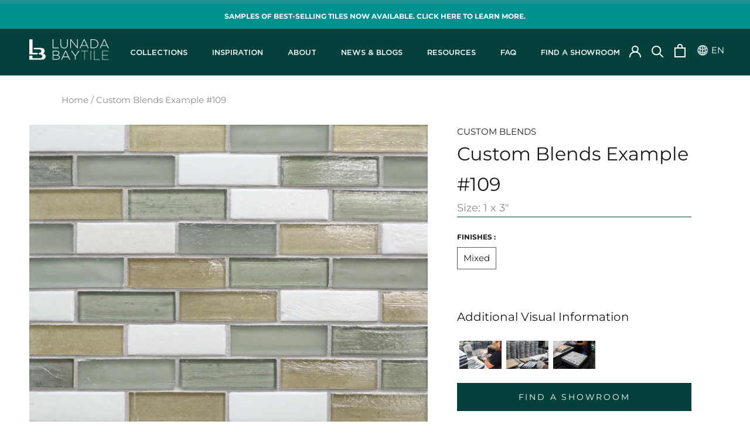

--- FILE ---
content_type: text/html; charset=utf-8
request_url: https://lunadabaytile.com/products/custom-blends-example-109
body_size: 51445
content:
<!doctype html>
<html class="no-js" lang="en">
  <head>
    <meta charset="utf-8"> 
    <meta http-equiv="X-UA-Compatible" content="IE=edge,chrome=1">
    <meta name="viewport" content="width=device-width, initial-scale=1.0, height=device-height, minimum-scale=1.0, maximum-scale=1.0">
    <meta name="theme-color" content="">

    <title>
      Custom Blends Example #109 &ndash; Lunada Bay Tile
    </title><meta name="description" content="Create your own glass mosaic Custom Blend out of endless possibilities, or choose a favorite from our Custom Blend Examples. This custom blend consists of: 30% Bright White Pearl, 30% Miami Sand Pearl, 20% Quicksilver Pearl &amp;amp; 20% Quicksilver Silk in the Elements series 1x3 Brick pattern. You can select the size/pat"><link rel="canonical" href="https://lunadabaytile.com/products/custom-blends-example-109"><link rel="shortcut icon" href="//lunadabaytile.com/cdn/shop/files/ico_48x48.png?v=1613748117" type="image/png"><meta property="og:type" content="product">
  <meta property="og:title" content="Custom Blends Example #109"><meta property="og:image" content="http://lunadabaytile.com/cdn/shop/products/5-_Custom_Blend_Elements_1x3_30__Bright_White_Pearl_30__Miami_Sand_Pearl_20__Quicksilver_Pearl_20__Quicksilver_Silk_-_Jim_Stevens_1024x.png?v=1635983300">
    <meta property="og:image:secure_url" content="https://lunadabaytile.com/cdn/shop/products/5-_Custom_Blend_Elements_1x3_30__Bright_White_Pearl_30__Miami_Sand_Pearl_20__Quicksilver_Pearl_20__Quicksilver_Silk_-_Jim_Stevens_1024x.png?v=1635983300"><meta property="product:price:amount" content="0.00">
  <meta property="product:price:currency" content="USD"><meta property="og:description" content="Create your own glass mosaic Custom Blend out of endless possibilities, or choose a favorite from our Custom Blend Examples. This custom blend consists of: 30% Bright White Pearl, 30% Miami Sand Pearl, 20% Quicksilver Pearl &amp;amp; 20% Quicksilver Silk in the Elements series 1x3 Brick pattern. You can select the size/pat"><meta property="og:url" content="https://lunadabaytile.com/products/custom-blends-example-109">
<meta property="og:site_name" content="Lunada Bay Tile"><meta name="twitter:card" content="summary"><meta name="twitter:title" content="Custom Blends Example #109">
  <meta name="twitter:description" content="Create your own glass mosaic Custom Blend out of endless possibilities, or choose a favorite from our Custom Blend Examples. 
This custom blend consists of: 30% Bright White Pearl, 30% Miami Sand Pearl, 20% Quicksilver Pearl &amp;amp; 20% Quicksilver Silk in the Elements series 1x3 Brick pattern.
You can select the size/pattern, and the percentage of any available color and finish for your individual project. See Documentation below for more information on design options.
">
  <meta name="twitter:image" content="https://lunadabaytile.com/cdn/shop/products/5-_Custom_Blend_Elements_1x3_30__Bright_White_Pearl_30__Miami_Sand_Pearl_20__Quicksilver_Pearl_20__Quicksilver_Silk_-_Jim_Stevens_600x600_crop_center.png?v=1635983300">

    <script>window.performance && window.performance.mark && window.performance.mark('shopify.content_for_header.start');</script><meta name="facebook-domain-verification" content="tljybd7bvvufdpxv8xibl8vt2fm2b0">
<meta name="facebook-domain-verification" content="yubjprbykutgzbga23gohj8izvcn4a">
<meta name="google-site-verification" content="gRRRRExco7aDTTPN1EgSBI-Q_jpz7re35a-4T7XeMC4">
<meta id="shopify-digital-wallet" name="shopify-digital-wallet" content="/41139306649/digital_wallets/dialog">
<meta name="shopify-checkout-api-token" content="886c79cf032742859955c58ef4fddb07">
<link rel="alternate" hreflang="x-default" href="https://lunadabaytile.com/products/custom-blends-example-109">
<link rel="alternate" hreflang="en" href="https://lunadabaytile.com/products/custom-blends-example-109">
<link rel="alternate" hreflang="ja" href="https://lunadabaytile.com/ja/products/custom-blends-example-109">
<link rel="alternate" type="application/json+oembed" href="https://lunadabaytile.com/products/custom-blends-example-109.oembed">
<script async="async" src="/checkouts/internal/preloads.js?locale=en-US"></script>
<link rel="preconnect" href="https://shop.app" crossorigin="anonymous">
<script async="async" src="https://shop.app/checkouts/internal/preloads.js?locale=en-US&shop_id=41139306649" crossorigin="anonymous"></script>
<script id="apple-pay-shop-capabilities" type="application/json">{"shopId":41139306649,"countryCode":"US","currencyCode":"USD","merchantCapabilities":["supports3DS"],"merchantId":"gid:\/\/shopify\/Shop\/41139306649","merchantName":"Lunada Bay Tile","requiredBillingContactFields":["postalAddress","email"],"requiredShippingContactFields":["postalAddress","email"],"shippingType":"shipping","supportedNetworks":["visa","masterCard","amex","discover","elo","jcb"],"total":{"type":"pending","label":"Lunada Bay Tile","amount":"1.00"},"shopifyPaymentsEnabled":true,"supportsSubscriptions":true}</script>
<script id="shopify-features" type="application/json">{"accessToken":"886c79cf032742859955c58ef4fddb07","betas":["rich-media-storefront-analytics"],"domain":"lunadabaytile.com","predictiveSearch":true,"shopId":41139306649,"locale":"en"}</script>
<script>var Shopify = Shopify || {};
Shopify.shop = "lunadabaytile.myshopify.com";
Shopify.locale = "en";
Shopify.currency = {"active":"USD","rate":"1.0"};
Shopify.country = "US";
Shopify.theme = {"name":"LBT (live 8-8-25 w new filters) API Version","id":145429856409,"schema_name":"Lunada-Bay-Tile","schema_version":"1.0.0","theme_store_id":null,"role":"main"};
Shopify.theme.handle = "null";
Shopify.theme.style = {"id":null,"handle":null};
Shopify.cdnHost = "lunadabaytile.com/cdn";
Shopify.routes = Shopify.routes || {};
Shopify.routes.root = "/";</script>
<script type="module">!function(o){(o.Shopify=o.Shopify||{}).modules=!0}(window);</script>
<script>!function(o){function n(){var o=[];function n(){o.push(Array.prototype.slice.apply(arguments))}return n.q=o,n}var t=o.Shopify=o.Shopify||{};t.loadFeatures=n(),t.autoloadFeatures=n()}(window);</script>
<script>
  window.ShopifyPay = window.ShopifyPay || {};
  window.ShopifyPay.apiHost = "shop.app\/pay";
  window.ShopifyPay.redirectState = null;
</script>
<script id="shop-js-analytics" type="application/json">{"pageType":"product"}</script>
<script defer="defer" async type="module" src="//lunadabaytile.com/cdn/shopifycloud/shop-js/modules/v2/client.init-shop-cart-sync_C5BV16lS.en.esm.js"></script>
<script defer="defer" async type="module" src="//lunadabaytile.com/cdn/shopifycloud/shop-js/modules/v2/chunk.common_CygWptCX.esm.js"></script>
<script type="module">
  await import("//lunadabaytile.com/cdn/shopifycloud/shop-js/modules/v2/client.init-shop-cart-sync_C5BV16lS.en.esm.js");
await import("//lunadabaytile.com/cdn/shopifycloud/shop-js/modules/v2/chunk.common_CygWptCX.esm.js");

  window.Shopify.SignInWithShop?.initShopCartSync?.({"fedCMEnabled":true,"windoidEnabled":true});

</script>
<script>
  window.Shopify = window.Shopify || {};
  if (!window.Shopify.featureAssets) window.Shopify.featureAssets = {};
  window.Shopify.featureAssets['shop-js'] = {"shop-cart-sync":["modules/v2/client.shop-cart-sync_ZFArdW7E.en.esm.js","modules/v2/chunk.common_CygWptCX.esm.js"],"init-fed-cm":["modules/v2/client.init-fed-cm_CmiC4vf6.en.esm.js","modules/v2/chunk.common_CygWptCX.esm.js"],"shop-button":["modules/v2/client.shop-button_tlx5R9nI.en.esm.js","modules/v2/chunk.common_CygWptCX.esm.js"],"shop-cash-offers":["modules/v2/client.shop-cash-offers_DOA2yAJr.en.esm.js","modules/v2/chunk.common_CygWptCX.esm.js","modules/v2/chunk.modal_D71HUcav.esm.js"],"init-windoid":["modules/v2/client.init-windoid_sURxWdc1.en.esm.js","modules/v2/chunk.common_CygWptCX.esm.js"],"shop-toast-manager":["modules/v2/client.shop-toast-manager_ClPi3nE9.en.esm.js","modules/v2/chunk.common_CygWptCX.esm.js"],"init-shop-email-lookup-coordinator":["modules/v2/client.init-shop-email-lookup-coordinator_B8hsDcYM.en.esm.js","modules/v2/chunk.common_CygWptCX.esm.js"],"init-shop-cart-sync":["modules/v2/client.init-shop-cart-sync_C5BV16lS.en.esm.js","modules/v2/chunk.common_CygWptCX.esm.js"],"avatar":["modules/v2/client.avatar_BTnouDA3.en.esm.js"],"pay-button":["modules/v2/client.pay-button_FdsNuTd3.en.esm.js","modules/v2/chunk.common_CygWptCX.esm.js"],"init-customer-accounts":["modules/v2/client.init-customer-accounts_DxDtT_ad.en.esm.js","modules/v2/client.shop-login-button_C5VAVYt1.en.esm.js","modules/v2/chunk.common_CygWptCX.esm.js","modules/v2/chunk.modal_D71HUcav.esm.js"],"init-shop-for-new-customer-accounts":["modules/v2/client.init-shop-for-new-customer-accounts_ChsxoAhi.en.esm.js","modules/v2/client.shop-login-button_C5VAVYt1.en.esm.js","modules/v2/chunk.common_CygWptCX.esm.js","modules/v2/chunk.modal_D71HUcav.esm.js"],"shop-login-button":["modules/v2/client.shop-login-button_C5VAVYt1.en.esm.js","modules/v2/chunk.common_CygWptCX.esm.js","modules/v2/chunk.modal_D71HUcav.esm.js"],"init-customer-accounts-sign-up":["modules/v2/client.init-customer-accounts-sign-up_CPSyQ0Tj.en.esm.js","modules/v2/client.shop-login-button_C5VAVYt1.en.esm.js","modules/v2/chunk.common_CygWptCX.esm.js","modules/v2/chunk.modal_D71HUcav.esm.js"],"shop-follow-button":["modules/v2/client.shop-follow-button_Cva4Ekp9.en.esm.js","modules/v2/chunk.common_CygWptCX.esm.js","modules/v2/chunk.modal_D71HUcav.esm.js"],"checkout-modal":["modules/v2/client.checkout-modal_BPM8l0SH.en.esm.js","modules/v2/chunk.common_CygWptCX.esm.js","modules/v2/chunk.modal_D71HUcav.esm.js"],"lead-capture":["modules/v2/client.lead-capture_Bi8yE_yS.en.esm.js","modules/v2/chunk.common_CygWptCX.esm.js","modules/v2/chunk.modal_D71HUcav.esm.js"],"shop-login":["modules/v2/client.shop-login_D6lNrXab.en.esm.js","modules/v2/chunk.common_CygWptCX.esm.js","modules/v2/chunk.modal_D71HUcav.esm.js"],"payment-terms":["modules/v2/client.payment-terms_CZxnsJam.en.esm.js","modules/v2/chunk.common_CygWptCX.esm.js","modules/v2/chunk.modal_D71HUcav.esm.js"]};
</script>
<script>(function() {
  var isLoaded = false;
  function asyncLoad() {
    if (isLoaded) return;
    isLoaded = true;
    var urls = ["https:\/\/apps.techdignity.com\/product-information\/public\/js\/td-productcustomization.js?shop=lunadabaytile.myshopify.com","https:\/\/cdn.nfcube.com\/instafeed-c0a08f7cb2ee24c6998a11739c3a37ba.js?shop=lunadabaytile.myshopify.com"];
    for (var i = 0; i < urls.length; i++) {
      var s = document.createElement('script');
      s.type = 'text/javascript';
      s.async = true;
      s.src = urls[i];
      var x = document.getElementsByTagName('script')[0];
      x.parentNode.insertBefore(s, x);
    }
  };
  if(window.attachEvent) {
    window.attachEvent('onload', asyncLoad);
  } else {
    window.addEventListener('load', asyncLoad, false);
  }
})();</script>
<script id="__st">var __st={"a":41139306649,"offset":-28800,"reqid":"73be1ef1-ef31-4028-adee-1b0e7e4ce76d-1768821555","pageurl":"lunadabaytile.com\/products\/custom-blends-example-109","u":"23d4a18413c0","p":"product","rtyp":"product","rid":7180091457689};</script>
<script>window.ShopifyPaypalV4VisibilityTracking = true;</script>
<script id="captcha-bootstrap">!function(){'use strict';const t='contact',e='account',n='new_comment',o=[[t,t],['blogs',n],['comments',n],[t,'customer']],c=[[e,'customer_login'],[e,'guest_login'],[e,'recover_customer_password'],[e,'create_customer']],r=t=>t.map((([t,e])=>`form[action*='/${t}']:not([data-nocaptcha='true']) input[name='form_type'][value='${e}']`)).join(','),a=t=>()=>t?[...document.querySelectorAll(t)].map((t=>t.form)):[];function s(){const t=[...o],e=r(t);return a(e)}const i='password',u='form_key',d=['recaptcha-v3-token','g-recaptcha-response','h-captcha-response',i],f=()=>{try{return window.sessionStorage}catch{return}},m='__shopify_v',_=t=>t.elements[u];function p(t,e,n=!1){try{const o=window.sessionStorage,c=JSON.parse(o.getItem(e)),{data:r}=function(t){const{data:e,action:n}=t;return t[m]||n?{data:e,action:n}:{data:t,action:n}}(c);for(const[e,n]of Object.entries(r))t.elements[e]&&(t.elements[e].value=n);n&&o.removeItem(e)}catch(o){console.error('form repopulation failed',{error:o})}}const l='form_type',E='cptcha';function T(t){t.dataset[E]=!0}const w=window,h=w.document,L='Shopify',v='ce_forms',y='captcha';let A=!1;((t,e)=>{const n=(g='f06e6c50-85a8-45c8-87d0-21a2b65856fe',I='https://cdn.shopify.com/shopifycloud/storefront-forms-hcaptcha/ce_storefront_forms_captcha_hcaptcha.v1.5.2.iife.js',D={infoText:'Protected by hCaptcha',privacyText:'Privacy',termsText:'Terms'},(t,e,n)=>{const o=w[L][v],c=o.bindForm;if(c)return c(t,g,e,D).then(n);var r;o.q.push([[t,g,e,D],n]),r=I,A||(h.body.append(Object.assign(h.createElement('script'),{id:'captcha-provider',async:!0,src:r})),A=!0)});var g,I,D;w[L]=w[L]||{},w[L][v]=w[L][v]||{},w[L][v].q=[],w[L][y]=w[L][y]||{},w[L][y].protect=function(t,e){n(t,void 0,e),T(t)},Object.freeze(w[L][y]),function(t,e,n,w,h,L){const[v,y,A,g]=function(t,e,n){const i=e?o:[],u=t?c:[],d=[...i,...u],f=r(d),m=r(i),_=r(d.filter((([t,e])=>n.includes(e))));return[a(f),a(m),a(_),s()]}(w,h,L),I=t=>{const e=t.target;return e instanceof HTMLFormElement?e:e&&e.form},D=t=>v().includes(t);t.addEventListener('submit',(t=>{const e=I(t);if(!e)return;const n=D(e)&&!e.dataset.hcaptchaBound&&!e.dataset.recaptchaBound,o=_(e),c=g().includes(e)&&(!o||!o.value);(n||c)&&t.preventDefault(),c&&!n&&(function(t){try{if(!f())return;!function(t){const e=f();if(!e)return;const n=_(t);if(!n)return;const o=n.value;o&&e.removeItem(o)}(t);const e=Array.from(Array(32),(()=>Math.random().toString(36)[2])).join('');!function(t,e){_(t)||t.append(Object.assign(document.createElement('input'),{type:'hidden',name:u})),t.elements[u].value=e}(t,e),function(t,e){const n=f();if(!n)return;const o=[...t.querySelectorAll(`input[type='${i}']`)].map((({name:t})=>t)),c=[...d,...o],r={};for(const[a,s]of new FormData(t).entries())c.includes(a)||(r[a]=s);n.setItem(e,JSON.stringify({[m]:1,action:t.action,data:r}))}(t,e)}catch(e){console.error('failed to persist form',e)}}(e),e.submit())}));const S=(t,e)=>{t&&!t.dataset[E]&&(n(t,e.some((e=>e===t))),T(t))};for(const o of['focusin','change'])t.addEventListener(o,(t=>{const e=I(t);D(e)&&S(e,y())}));const B=e.get('form_key'),M=e.get(l),P=B&&M;t.addEventListener('DOMContentLoaded',(()=>{const t=y();if(P)for(const e of t)e.elements[l].value===M&&p(e,B);[...new Set([...A(),...v().filter((t=>'true'===t.dataset.shopifyCaptcha))])].forEach((e=>S(e,t)))}))}(h,new URLSearchParams(w.location.search),n,t,e,['guest_login'])})(!0,!0)}();</script>
<script integrity="sha256-4kQ18oKyAcykRKYeNunJcIwy7WH5gtpwJnB7kiuLZ1E=" data-source-attribution="shopify.loadfeatures" defer="defer" src="//lunadabaytile.com/cdn/shopifycloud/storefront/assets/storefront/load_feature-a0a9edcb.js" crossorigin="anonymous"></script>
<script crossorigin="anonymous" defer="defer" src="//lunadabaytile.com/cdn/shopifycloud/storefront/assets/shopify_pay/storefront-65b4c6d7.js?v=20250812"></script>
<script data-source-attribution="shopify.dynamic_checkout.dynamic.init">var Shopify=Shopify||{};Shopify.PaymentButton=Shopify.PaymentButton||{isStorefrontPortableWallets:!0,init:function(){window.Shopify.PaymentButton.init=function(){};var t=document.createElement("script");t.src="https://lunadabaytile.com/cdn/shopifycloud/portable-wallets/latest/portable-wallets.en.js",t.type="module",document.head.appendChild(t)}};
</script>
<script data-source-attribution="shopify.dynamic_checkout.buyer_consent">
  function portableWalletsHideBuyerConsent(e){var t=document.getElementById("shopify-buyer-consent"),n=document.getElementById("shopify-subscription-policy-button");t&&n&&(t.classList.add("hidden"),t.setAttribute("aria-hidden","true"),n.removeEventListener("click",e))}function portableWalletsShowBuyerConsent(e){var t=document.getElementById("shopify-buyer-consent"),n=document.getElementById("shopify-subscription-policy-button");t&&n&&(t.classList.remove("hidden"),t.removeAttribute("aria-hidden"),n.addEventListener("click",e))}window.Shopify?.PaymentButton&&(window.Shopify.PaymentButton.hideBuyerConsent=portableWalletsHideBuyerConsent,window.Shopify.PaymentButton.showBuyerConsent=portableWalletsShowBuyerConsent);
</script>
<script data-source-attribution="shopify.dynamic_checkout.cart.bootstrap">document.addEventListener("DOMContentLoaded",(function(){function t(){return document.querySelector("shopify-accelerated-checkout-cart, shopify-accelerated-checkout")}if(t())Shopify.PaymentButton.init();else{new MutationObserver((function(e,n){t()&&(Shopify.PaymentButton.init(),n.disconnect())})).observe(document.body,{childList:!0,subtree:!0})}}));
</script>
<link id="shopify-accelerated-checkout-styles" rel="stylesheet" media="screen" href="https://lunadabaytile.com/cdn/shopifycloud/portable-wallets/latest/accelerated-checkout-backwards-compat.css" crossorigin="anonymous">
<style id="shopify-accelerated-checkout-cart">
        #shopify-buyer-consent {
  margin-top: 1em;
  display: inline-block;
  width: 100%;
}

#shopify-buyer-consent.hidden {
  display: none;
}

#shopify-subscription-policy-button {
  background: none;
  border: none;
  padding: 0;
  text-decoration: underline;
  font-size: inherit;
  cursor: pointer;
}

#shopify-subscription-policy-button::before {
  box-shadow: none;
}

      </style>

<script>window.performance && window.performance.mark && window.performance.mark('shopify.content_for_header.end');</script><link rel="stylesheet" href="//lunadabaytile.com/cdn/shop/t/78/assets/theme.scss.css?v=172332385780976957931762196919">
    <link rel="stylesheet" href="//lunadabaytile.com/cdn/shop/t/78/assets/custom.scss.css?v=88639675598390329091761654017">
    <link rel="stylesheet" href="//lunadabaytile.com/cdn/shop/t/78/assets/custom.css?v=141789416888773832171761654017">
    <link rel="stylesheet" href="//lunadabaytile.com/cdn/shop/t/78/assets/custom-2.css?v=177053925048412792611761654017">
    
    <script>
      
      // This allows to expose several variables to the global scope, <to></to> be used in scripts
      window.theme = {
        template: "product",
        localeRootUrl: '',
        shopCurrency: "USD",
        moneyFormat: "${{amount}}",
        moneyWithCurrencyFormat: "${{amount}} USD",
        useNativeMultiCurrency: false,
        currencyConversionEnabled: false,
        currencyConversionMoneyFormat: "money_format",
        currencyConversionRoundAmounts: true,
        productImageSize: "square",
        searchMode: "product,article,page",
        showPageTransition: false,
        showElementStaggering: false,
        showImageZooming: false
      };

      window.languages = {
        cartAddNote: "Add PO Number and Additional Notes",
        cartEditNote: "Edit PO Number or Additional Notes",
        productImageLoadingError: "This image could not be loaded. Please try to reload the page.",
        productFormAddToCart: "Order Swatch",
        productFormUnavailable: "Unavailable",
        productFormSoldOut: "Sold Out",
        shippingEstimatorOneResult: "1 option available:",
        shippingEstimatorMoreResults: "{{count}} options available:",
        shippingEstimatorNoResults: "No shipping could be found"
      };

      window.lazySizesConfig = {
        loadHidden: false,
        hFac: 0.5,
        expFactor: 2,
        ricTimeout: 150,
        lazyClass: 'Image--lazyLoad',
        loadingClass: 'Image--lazyLoading',
        loadedClass: 'Image--lazyLoaded'
      };

      document.documentElement.className = document.documentElement.className.replace('no-js', 'js');
      document.documentElement.style.setProperty('--window-height', window.innerHeight + 'px');

      // We do a quick detection of some features (we could use Modernizr but for so little...)
      (function() {
        document.documentElement.className += ((window.CSS && window.CSS.supports('(position: sticky) or (position: -webkit-sticky)')) ? ' supports-sticky' : ' no-supports-sticky');
        document.documentElement.className += (window.matchMedia('(-moz-touch-enabled: 1), (hover: none)')).matches ? ' no-supports-hover' : ' supports-hover';
      }());
    </script>

    <script src="//lunadabaytile.com/cdn/shop/t/78/assets/lazysizes.min.js?v=174358363404432586981761654017" async></script>

    
<script src="https://polyfill-fastly.net/v3/polyfill.min.js?unknown=polyfill&features=fetch,Element.prototype.closest,Element.prototype.remove,Element.prototype.classList,Array.prototype.includes,Array.prototype.fill,Object.assign,CustomEvent,IntersectionObserver,IntersectionObserverEntry,URL" defer></script>
    <script src="//lunadabaytile.com/cdn/shop/t/78/assets/libs.min.js?v=26178543184394469741761654017" defer></script>
    <script src="//lunadabaytile.com/cdn/shop/t/78/assets/theme.js?v=180051331464963433451761654017" defer></script>
    <script src="//lunadabaytile.com/cdn/shop/t/78/assets/custom.js?v=123592269668417131601761654017" defer></script>

    <script>
      (function () {
        window.onpageshow = function() { 
          if (window.theme.showPageTransition) {
            var pageTransition = document.querySelector('.PageTransition');

            if (pageTransition) {
              pageTransition.style.visibility = 'visible';
              pageTransition.style.opacity = '0';
            }
          }

          // When the page is loaded from the cache, we have to reload the cart content
          document.documentElement.dispatchEvent(new CustomEvent('cart:refresh', {
            bubbles: true
          }));
        };
      })();
    </script>
    
  <script type="application/ld+json">
  {
    "@context": "http://schema.org",
    "@type": "Product",
    "offers": [{
          "@type": "Offer",
          "name": "Subway \/ Rectangle \/ Mixed",
          "availability":"https://schema.org/OutOfStock",
          "price": 0.0,
          "priceCurrency": "USD",
          "priceValidUntil": "2026-01-29","url": "/products/custom-blends-example-109/products/custom-blends-example-109?variant=41730834890905"
        }
],
    "brand": {
      "name": "Custom Blends"
    },
    "name": "Custom Blends Example #109",
    "description": "Create your own glass mosaic Custom Blend out of endless possibilities, or choose a favorite from our Custom Blend Examples. \nThis custom blend consists of: 30% Bright White Pearl, 30% Miami Sand Pearl, 20% Quicksilver Pearl \u0026amp; 20% Quicksilver Silk in the Elements series 1x3 Brick pattern.\nYou can select the size\/pattern, and the percentage of any available color and finish for your individual project. See Documentation below for more information on design options.\n",
    "category": "Glass",
    "url": "/products/custom-blends-example-109/products/custom-blends-example-109",
    "sku": null,
    "image": {
      "@type": "ImageObject",
      "url": "https://lunadabaytile.com/cdn/shop/products/5-_Custom_Blend_Elements_1x3_30__Bright_White_Pearl_30__Miami_Sand_Pearl_20__Quicksilver_Pearl_20__Quicksilver_Silk_-_Jim_Stevens_1024x.png?v=1635983300",
      "image": "https://lunadabaytile.com/cdn/shop/products/5-_Custom_Blend_Elements_1x3_30__Bright_White_Pearl_30__Miami_Sand_Pearl_20__Quicksilver_Pearl_20__Quicksilver_Silk_-_Jim_Stevens_1024x.png?v=1635983300",
      "name": "Custom Blends Example #109 - Lunada Bay Tile",
      "width": "1024",
      "height": "1024"
    }
  }
  </script>



  <script type="application/ld+json">
  {
    "@context": "http://schema.org",
    "@type": "BreadcrumbList",
  "itemListElement": [{
      "@type": "ListItem",
      "position": 1,
      "name": "Translation missing: en.general.breadcrumb.home",
      "item": "https://lunadabaytile.com"
    },{
          "@type": "ListItem",
          "position": 2,
          "name": "Custom Blends Example #109",
          "item": "https://lunadabaytile.com/products/custom-blends-example-109"
        }]
  }
  </script>

    <link href="//lunadabaytile.com/cdn/shop/t/78/assets/app.css?v=172612798619219833161761654017" rel="stylesheet" type="text/css" media="all" />
  
  <!--begin-bc-sf-filter-css-->
    
  <!--end-bc-sf-filter-css-->

  <!-- "snippets/sca-quick-view-init.liquid" was not rendered, the associated app was uninstalled -->
  











 <!--begin-boost-pfs-filter-css-->
   <link rel="preload stylesheet" href="//lunadabaytile.com/cdn/shop/t/78/assets/boost-pfs-instant-search.css?v=149432969923926805801761654017" as="style"><link href="//lunadabaytile.com/cdn/shop/t/78/assets/boost-pfs-custom.css?v=41088523097956979651761654017" rel="stylesheet" type="text/css" media="all" />
<style data-id="boost-pfs-style">
    .boost-pfs-filter-option-title-text {}

   .boost-pfs-filter-tree-v .boost-pfs-filter-option-title-text:before {}
    .boost-pfs-filter-tree-v .boost-pfs-filter-option.boost-pfs-filter-option-collapsed .boost-pfs-filter-option-title-text:before {}
    .boost-pfs-filter-tree-h .boost-pfs-filter-option-title-heading:before {}

    .boost-pfs-filter-refine-by .boost-pfs-filter-option-title h3 {}

    .boost-pfs-filter-option-content .boost-pfs-filter-option-item-list .boost-pfs-filter-option-item button,
    .boost-pfs-filter-option-content .boost-pfs-filter-option-item-list .boost-pfs-filter-option-item .boost-pfs-filter-button,
    .boost-pfs-filter-option-range-amount input,
    .boost-pfs-filter-tree-v .boost-pfs-filter-refine-by .boost-pfs-filter-refine-by-items .refine-by-item,
    .boost-pfs-filter-refine-by-wrapper-v .boost-pfs-filter-refine-by .boost-pfs-filter-refine-by-items .refine-by-item,
    .boost-pfs-filter-refine-by .boost-pfs-filter-option-title,
    .boost-pfs-filter-refine-by .boost-pfs-filter-refine-by-items .refine-by-item>a,
    .boost-pfs-filter-refine-by>span,
    .boost-pfs-filter-clear,
    .boost-pfs-filter-clear-all{}
    .boost-pfs-filter-tree-h .boost-pfs-filter-pc .boost-pfs-filter-refine-by-items .refine-by-item .boost-pfs-filter-clear .refine-by-type,
    .boost-pfs-filter-refine-by-wrapper-h .boost-pfs-filter-pc .boost-pfs-filter-refine-by-items .refine-by-item .boost-pfs-filter-clear .refine-by-type {}

    .boost-pfs-filter-option-multi-level-collections .boost-pfs-filter-option-multi-level-list .boost-pfs-filter-option-item .boost-pfs-filter-button-arrow .boost-pfs-arrow:before,
    .boost-pfs-filter-option-multi-level-tag .boost-pfs-filter-option-multi-level-list .boost-pfs-filter-option-item .boost-pfs-filter-button-arrow .boost-pfs-arrow:before {}

    .boost-pfs-filter-refine-by-wrapper-v .boost-pfs-filter-refine-by .boost-pfs-filter-refine-by-items .refine-by-item .boost-pfs-filter-clear:after,
    .boost-pfs-filter-refine-by-wrapper-v .boost-pfs-filter-refine-by .boost-pfs-filter-refine-by-items .refine-by-item .boost-pfs-filter-clear:before,
    .boost-pfs-filter-tree-v .boost-pfs-filter-refine-by .boost-pfs-filter-refine-by-items .refine-by-item .boost-pfs-filter-clear:after,
    .boost-pfs-filter-tree-v .boost-pfs-filter-refine-by .boost-pfs-filter-refine-by-items .refine-by-item .boost-pfs-filter-clear:before,
    .boost-pfs-filter-refine-by-wrapper-h .boost-pfs-filter-pc .boost-pfs-filter-refine-by-items .refine-by-item .boost-pfs-filter-clear:after,
    .boost-pfs-filter-refine-by-wrapper-h .boost-pfs-filter-pc .boost-pfs-filter-refine-by-items .refine-by-item .boost-pfs-filter-clear:before,
    .boost-pfs-filter-tree-h .boost-pfs-filter-pc .boost-pfs-filter-refine-by-items .refine-by-item .boost-pfs-filter-clear:after,
    .boost-pfs-filter-tree-h .boost-pfs-filter-pc .boost-pfs-filter-refine-by-items .refine-by-item .boost-pfs-filter-clear:before {}
    .boost-pfs-filter-option-range-slider .noUi-value-horizontal {}

    .boost-pfs-filter-tree-mobile-button button,
    .boost-pfs-filter-top-sorting-mobile button {}
    .boost-pfs-filter-top-sorting-mobile button>span:after {}
  </style>
 <!--end-boost-pfs-filter-css-->

  <!-- hreflang tags for search engines (SEO) and user session -->
  <link href="https://lunadabaytile.com" hreflang="en" rel="alternate">
  <link href="https://lunadabaytile.com/ja" hreflang="ja-JP" rel="alternate">

  <!-- script include for IP Geolocation functionality from ipgeolocation.io -->
  
 
<link href="https://monorail-edge.shopifysvc.com" rel="dns-prefetch">
<script>(function(){if ("sendBeacon" in navigator && "performance" in window) {try {var session_token_from_headers = performance.getEntriesByType('navigation')[0].serverTiming.find(x => x.name == '_s').description;} catch {var session_token_from_headers = undefined;}var session_cookie_matches = document.cookie.match(/_shopify_s=([^;]*)/);var session_token_from_cookie = session_cookie_matches && session_cookie_matches.length === 2 ? session_cookie_matches[1] : "";var session_token = session_token_from_headers || session_token_from_cookie || "";function handle_abandonment_event(e) {var entries = performance.getEntries().filter(function(entry) {return /monorail-edge.shopifysvc.com/.test(entry.name);});if (!window.abandonment_tracked && entries.length === 0) {window.abandonment_tracked = true;var currentMs = Date.now();var navigation_start = performance.timing.navigationStart;var payload = {shop_id: 41139306649,url: window.location.href,navigation_start,duration: currentMs - navigation_start,session_token,page_type: "product"};window.navigator.sendBeacon("https://monorail-edge.shopifysvc.com/v1/produce", JSON.stringify({schema_id: "online_store_buyer_site_abandonment/1.1",payload: payload,metadata: {event_created_at_ms: currentMs,event_sent_at_ms: currentMs}}));}}window.addEventListener('pagehide', handle_abandonment_event);}}());</script>
<script id="web-pixels-manager-setup">(function e(e,d,r,n,o){if(void 0===o&&(o={}),!Boolean(null===(a=null===(i=window.Shopify)||void 0===i?void 0:i.analytics)||void 0===a?void 0:a.replayQueue)){var i,a;window.Shopify=window.Shopify||{};var t=window.Shopify;t.analytics=t.analytics||{};var s=t.analytics;s.replayQueue=[],s.publish=function(e,d,r){return s.replayQueue.push([e,d,r]),!0};try{self.performance.mark("wpm:start")}catch(e){}var l=function(){var e={modern:/Edge?\/(1{2}[4-9]|1[2-9]\d|[2-9]\d{2}|\d{4,})\.\d+(\.\d+|)|Firefox\/(1{2}[4-9]|1[2-9]\d|[2-9]\d{2}|\d{4,})\.\d+(\.\d+|)|Chrom(ium|e)\/(9{2}|\d{3,})\.\d+(\.\d+|)|(Maci|X1{2}).+ Version\/(15\.\d+|(1[6-9]|[2-9]\d|\d{3,})\.\d+)([,.]\d+|)( \(\w+\)|)( Mobile\/\w+|) Safari\/|Chrome.+OPR\/(9{2}|\d{3,})\.\d+\.\d+|(CPU[ +]OS|iPhone[ +]OS|CPU[ +]iPhone|CPU IPhone OS|CPU iPad OS)[ +]+(15[._]\d+|(1[6-9]|[2-9]\d|\d{3,})[._]\d+)([._]\d+|)|Android:?[ /-](13[3-9]|1[4-9]\d|[2-9]\d{2}|\d{4,})(\.\d+|)(\.\d+|)|Android.+Firefox\/(13[5-9]|1[4-9]\d|[2-9]\d{2}|\d{4,})\.\d+(\.\d+|)|Android.+Chrom(ium|e)\/(13[3-9]|1[4-9]\d|[2-9]\d{2}|\d{4,})\.\d+(\.\d+|)|SamsungBrowser\/([2-9]\d|\d{3,})\.\d+/,legacy:/Edge?\/(1[6-9]|[2-9]\d|\d{3,})\.\d+(\.\d+|)|Firefox\/(5[4-9]|[6-9]\d|\d{3,})\.\d+(\.\d+|)|Chrom(ium|e)\/(5[1-9]|[6-9]\d|\d{3,})\.\d+(\.\d+|)([\d.]+$|.*Safari\/(?![\d.]+ Edge\/[\d.]+$))|(Maci|X1{2}).+ Version\/(10\.\d+|(1[1-9]|[2-9]\d|\d{3,})\.\d+)([,.]\d+|)( \(\w+\)|)( Mobile\/\w+|) Safari\/|Chrome.+OPR\/(3[89]|[4-9]\d|\d{3,})\.\d+\.\d+|(CPU[ +]OS|iPhone[ +]OS|CPU[ +]iPhone|CPU IPhone OS|CPU iPad OS)[ +]+(10[._]\d+|(1[1-9]|[2-9]\d|\d{3,})[._]\d+)([._]\d+|)|Android:?[ /-](13[3-9]|1[4-9]\d|[2-9]\d{2}|\d{4,})(\.\d+|)(\.\d+|)|Mobile Safari.+OPR\/([89]\d|\d{3,})\.\d+\.\d+|Android.+Firefox\/(13[5-9]|1[4-9]\d|[2-9]\d{2}|\d{4,})\.\d+(\.\d+|)|Android.+Chrom(ium|e)\/(13[3-9]|1[4-9]\d|[2-9]\d{2}|\d{4,})\.\d+(\.\d+|)|Android.+(UC? ?Browser|UCWEB|U3)[ /]?(15\.([5-9]|\d{2,})|(1[6-9]|[2-9]\d|\d{3,})\.\d+)\.\d+|SamsungBrowser\/(5\.\d+|([6-9]|\d{2,})\.\d+)|Android.+MQ{2}Browser\/(14(\.(9|\d{2,})|)|(1[5-9]|[2-9]\d|\d{3,})(\.\d+|))(\.\d+|)|K[Aa][Ii]OS\/(3\.\d+|([4-9]|\d{2,})\.\d+)(\.\d+|)/},d=e.modern,r=e.legacy,n=navigator.userAgent;return n.match(d)?"modern":n.match(r)?"legacy":"unknown"}(),u="modern"===l?"modern":"legacy",c=(null!=n?n:{modern:"",legacy:""})[u],f=function(e){return[e.baseUrl,"/wpm","/b",e.hashVersion,"modern"===e.buildTarget?"m":"l",".js"].join("")}({baseUrl:d,hashVersion:r,buildTarget:u}),m=function(e){var d=e.version,r=e.bundleTarget,n=e.surface,o=e.pageUrl,i=e.monorailEndpoint;return{emit:function(e){var a=e.status,t=e.errorMsg,s=(new Date).getTime(),l=JSON.stringify({metadata:{event_sent_at_ms:s},events:[{schema_id:"web_pixels_manager_load/3.1",payload:{version:d,bundle_target:r,page_url:o,status:a,surface:n,error_msg:t},metadata:{event_created_at_ms:s}}]});if(!i)return console&&console.warn&&console.warn("[Web Pixels Manager] No Monorail endpoint provided, skipping logging."),!1;try{return self.navigator.sendBeacon.bind(self.navigator)(i,l)}catch(e){}var u=new XMLHttpRequest;try{return u.open("POST",i,!0),u.setRequestHeader("Content-Type","text/plain"),u.send(l),!0}catch(e){return console&&console.warn&&console.warn("[Web Pixels Manager] Got an unhandled error while logging to Monorail."),!1}}}}({version:r,bundleTarget:l,surface:e.surface,pageUrl:self.location.href,monorailEndpoint:e.monorailEndpoint});try{o.browserTarget=l,function(e){var d=e.src,r=e.async,n=void 0===r||r,o=e.onload,i=e.onerror,a=e.sri,t=e.scriptDataAttributes,s=void 0===t?{}:t,l=document.createElement("script"),u=document.querySelector("head"),c=document.querySelector("body");if(l.async=n,l.src=d,a&&(l.integrity=a,l.crossOrigin="anonymous"),s)for(var f in s)if(Object.prototype.hasOwnProperty.call(s,f))try{l.dataset[f]=s[f]}catch(e){}if(o&&l.addEventListener("load",o),i&&l.addEventListener("error",i),u)u.appendChild(l);else{if(!c)throw new Error("Did not find a head or body element to append the script");c.appendChild(l)}}({src:f,async:!0,onload:function(){if(!function(){var e,d;return Boolean(null===(d=null===(e=window.Shopify)||void 0===e?void 0:e.analytics)||void 0===d?void 0:d.initialized)}()){var d=window.webPixelsManager.init(e)||void 0;if(d){var r=window.Shopify.analytics;r.replayQueue.forEach((function(e){var r=e[0],n=e[1],o=e[2];d.publishCustomEvent(r,n,o)})),r.replayQueue=[],r.publish=d.publishCustomEvent,r.visitor=d.visitor,r.initialized=!0}}},onerror:function(){return m.emit({status:"failed",errorMsg:"".concat(f," has failed to load")})},sri:function(e){var d=/^sha384-[A-Za-z0-9+/=]+$/;return"string"==typeof e&&d.test(e)}(c)?c:"",scriptDataAttributes:o}),m.emit({status:"loading"})}catch(e){m.emit({status:"failed",errorMsg:(null==e?void 0:e.message)||"Unknown error"})}}})({shopId: 41139306649,storefrontBaseUrl: "https://lunadabaytile.com",extensionsBaseUrl: "https://extensions.shopifycdn.com/cdn/shopifycloud/web-pixels-manager",monorailEndpoint: "https://monorail-edge.shopifysvc.com/unstable/produce_batch",surface: "storefront-renderer",enabledBetaFlags: ["2dca8a86"],webPixelsConfigList: [{"id":"1054736537","configuration":"{\"swymApiEndpoint\":\"https:\/\/swymstore-v3free-01.swymrelay.com\",\"swymTier\":\"v3free-01\"}","eventPayloadVersion":"v1","runtimeContext":"STRICT","scriptVersion":"5b6f6917e306bc7f24523662663331c0","type":"APP","apiClientId":1350849,"privacyPurposes":["ANALYTICS","MARKETING","PREFERENCES"],"dataSharingAdjustments":{"protectedCustomerApprovalScopes":["read_customer_email","read_customer_name","read_customer_personal_data","read_customer_phone"]}},{"id":"1040515225","configuration":"{\"webPixelName\":\"Judge.me\"}","eventPayloadVersion":"v1","runtimeContext":"STRICT","scriptVersion":"34ad157958823915625854214640f0bf","type":"APP","apiClientId":683015,"privacyPurposes":["ANALYTICS"],"dataSharingAdjustments":{"protectedCustomerApprovalScopes":["read_customer_email","read_customer_name","read_customer_personal_data","read_customer_phone"]}},{"id":"608272537","configuration":"{\"config\":\"{\\\"pixel_id\\\":\\\"G-K39LF159Z7\\\",\\\"gtag_events\\\":[{\\\"type\\\":\\\"purchase\\\",\\\"action_label\\\":\\\"G-K39LF159Z7\\\"},{\\\"type\\\":\\\"page_view\\\",\\\"action_label\\\":\\\"G-K39LF159Z7\\\"},{\\\"type\\\":\\\"view_item\\\",\\\"action_label\\\":\\\"G-K39LF159Z7\\\"},{\\\"type\\\":\\\"search\\\",\\\"action_label\\\":\\\"G-K39LF159Z7\\\"},{\\\"type\\\":\\\"add_to_cart\\\",\\\"action_label\\\":\\\"G-K39LF159Z7\\\"},{\\\"type\\\":\\\"begin_checkout\\\",\\\"action_label\\\":\\\"G-K39LF159Z7\\\"},{\\\"type\\\":\\\"add_payment_info\\\",\\\"action_label\\\":\\\"G-K39LF159Z7\\\"}],\\\"enable_monitoring_mode\\\":false}\"}","eventPayloadVersion":"v1","runtimeContext":"OPEN","scriptVersion":"b2a88bafab3e21179ed38636efcd8a93","type":"APP","apiClientId":1780363,"privacyPurposes":[],"dataSharingAdjustments":{"protectedCustomerApprovalScopes":["read_customer_address","read_customer_email","read_customer_name","read_customer_personal_data","read_customer_phone"]}},{"id":"149684377","configuration":"{\"pixel_id\":\"304879781837643\",\"pixel_type\":\"facebook_pixel\",\"metaapp_system_user_token\":\"-\"}","eventPayloadVersion":"v1","runtimeContext":"OPEN","scriptVersion":"ca16bc87fe92b6042fbaa3acc2fbdaa6","type":"APP","apiClientId":2329312,"privacyPurposes":["ANALYTICS","MARKETING","SALE_OF_DATA"],"dataSharingAdjustments":{"protectedCustomerApprovalScopes":["read_customer_address","read_customer_email","read_customer_name","read_customer_personal_data","read_customer_phone"]}},{"id":"shopify-app-pixel","configuration":"{}","eventPayloadVersion":"v1","runtimeContext":"STRICT","scriptVersion":"0450","apiClientId":"shopify-pixel","type":"APP","privacyPurposes":["ANALYTICS","MARKETING"]},{"id":"shopify-custom-pixel","eventPayloadVersion":"v1","runtimeContext":"LAX","scriptVersion":"0450","apiClientId":"shopify-pixel","type":"CUSTOM","privacyPurposes":["ANALYTICS","MARKETING"]}],isMerchantRequest: false,initData: {"shop":{"name":"Lunada Bay Tile","paymentSettings":{"currencyCode":"USD"},"myshopifyDomain":"lunadabaytile.myshopify.com","countryCode":"US","storefrontUrl":"https:\/\/lunadabaytile.com"},"customer":null,"cart":null,"checkout":null,"productVariants":[{"price":{"amount":0.0,"currencyCode":"USD"},"product":{"title":"Custom Blends Example #109","vendor":"Custom Blends","id":"7180091457689","untranslatedTitle":"Custom Blends Example #109","url":"\/products\/custom-blends-example-109","type":"Glass"},"id":"41730834890905","image":{"src":"\/\/lunadabaytile.com\/cdn\/shop\/products\/5-_Custom_Blend_Elements_1x3_30__Bright_White_Pearl_30__Miami_Sand_Pearl_20__Quicksilver_Pearl_20__Quicksilver_Silk_-_Jim_Stevens.png?v=1635983300"},"sku":null,"title":"Subway \/ Rectangle \/ Mixed","untranslatedTitle":"Subway \/ Rectangle \/ Mixed"}],"purchasingCompany":null},},"https://lunadabaytile.com/cdn","fcfee988w5aeb613cpc8e4bc33m6693e112",{"modern":"","legacy":""},{"shopId":"41139306649","storefrontBaseUrl":"https:\/\/lunadabaytile.com","extensionBaseUrl":"https:\/\/extensions.shopifycdn.com\/cdn\/shopifycloud\/web-pixels-manager","surface":"storefront-renderer","enabledBetaFlags":"[\"2dca8a86\"]","isMerchantRequest":"false","hashVersion":"fcfee988w5aeb613cpc8e4bc33m6693e112","publish":"custom","events":"[[\"page_viewed\",{}],[\"product_viewed\",{\"productVariant\":{\"price\":{\"amount\":0.0,\"currencyCode\":\"USD\"},\"product\":{\"title\":\"Custom Blends Example #109\",\"vendor\":\"Custom Blends\",\"id\":\"7180091457689\",\"untranslatedTitle\":\"Custom Blends Example #109\",\"url\":\"\/products\/custom-blends-example-109\",\"type\":\"Glass\"},\"id\":\"41730834890905\",\"image\":{\"src\":\"\/\/lunadabaytile.com\/cdn\/shop\/products\/5-_Custom_Blend_Elements_1x3_30__Bright_White_Pearl_30__Miami_Sand_Pearl_20__Quicksilver_Pearl_20__Quicksilver_Silk_-_Jim_Stevens.png?v=1635983300\"},\"sku\":null,\"title\":\"Subway \/ Rectangle \/ Mixed\",\"untranslatedTitle\":\"Subway \/ Rectangle \/ Mixed\"}}]]"});</script><script>
  window.ShopifyAnalytics = window.ShopifyAnalytics || {};
  window.ShopifyAnalytics.meta = window.ShopifyAnalytics.meta || {};
  window.ShopifyAnalytics.meta.currency = 'USD';
  var meta = {"product":{"id":7180091457689,"gid":"gid:\/\/shopify\/Product\/7180091457689","vendor":"Custom Blends","type":"Glass","handle":"custom-blends-example-109","variants":[{"id":41730834890905,"price":0,"name":"Custom Blends Example #109 - Subway \/ Rectangle \/ Mixed","public_title":"Subway \/ Rectangle \/ Mixed","sku":null}],"remote":false},"page":{"pageType":"product","resourceType":"product","resourceId":7180091457689,"requestId":"73be1ef1-ef31-4028-adee-1b0e7e4ce76d-1768821555"}};
  for (var attr in meta) {
    window.ShopifyAnalytics.meta[attr] = meta[attr];
  }
</script>
<script class="analytics">
  (function () {
    var customDocumentWrite = function(content) {
      var jquery = null;

      if (window.jQuery) {
        jquery = window.jQuery;
      } else if (window.Checkout && window.Checkout.$) {
        jquery = window.Checkout.$;
      }

      if (jquery) {
        jquery('body').append(content);
      }
    };

    var hasLoggedConversion = function(token) {
      if (token) {
        return document.cookie.indexOf('loggedConversion=' + token) !== -1;
      }
      return false;
    }

    var setCookieIfConversion = function(token) {
      if (token) {
        var twoMonthsFromNow = new Date(Date.now());
        twoMonthsFromNow.setMonth(twoMonthsFromNow.getMonth() + 2);

        document.cookie = 'loggedConversion=' + token + '; expires=' + twoMonthsFromNow;
      }
    }

    var trekkie = window.ShopifyAnalytics.lib = window.trekkie = window.trekkie || [];
    if (trekkie.integrations) {
      return;
    }
    trekkie.methods = [
      'identify',
      'page',
      'ready',
      'track',
      'trackForm',
      'trackLink'
    ];
    trekkie.factory = function(method) {
      return function() {
        var args = Array.prototype.slice.call(arguments);
        args.unshift(method);
        trekkie.push(args);
        return trekkie;
      };
    };
    for (var i = 0; i < trekkie.methods.length; i++) {
      var key = trekkie.methods[i];
      trekkie[key] = trekkie.factory(key);
    }
    trekkie.load = function(config) {
      trekkie.config = config || {};
      trekkie.config.initialDocumentCookie = document.cookie;
      var first = document.getElementsByTagName('script')[0];
      var script = document.createElement('script');
      script.type = 'text/javascript';
      script.onerror = function(e) {
        var scriptFallback = document.createElement('script');
        scriptFallback.type = 'text/javascript';
        scriptFallback.onerror = function(error) {
                var Monorail = {
      produce: function produce(monorailDomain, schemaId, payload) {
        var currentMs = new Date().getTime();
        var event = {
          schema_id: schemaId,
          payload: payload,
          metadata: {
            event_created_at_ms: currentMs,
            event_sent_at_ms: currentMs
          }
        };
        return Monorail.sendRequest("https://" + monorailDomain + "/v1/produce", JSON.stringify(event));
      },
      sendRequest: function sendRequest(endpointUrl, payload) {
        // Try the sendBeacon API
        if (window && window.navigator && typeof window.navigator.sendBeacon === 'function' && typeof window.Blob === 'function' && !Monorail.isIos12()) {
          var blobData = new window.Blob([payload], {
            type: 'text/plain'
          });

          if (window.navigator.sendBeacon(endpointUrl, blobData)) {
            return true;
          } // sendBeacon was not successful

        } // XHR beacon

        var xhr = new XMLHttpRequest();

        try {
          xhr.open('POST', endpointUrl);
          xhr.setRequestHeader('Content-Type', 'text/plain');
          xhr.send(payload);
        } catch (e) {
          console.log(e);
        }

        return false;
      },
      isIos12: function isIos12() {
        return window.navigator.userAgent.lastIndexOf('iPhone; CPU iPhone OS 12_') !== -1 || window.navigator.userAgent.lastIndexOf('iPad; CPU OS 12_') !== -1;
      }
    };
    Monorail.produce('monorail-edge.shopifysvc.com',
      'trekkie_storefront_load_errors/1.1',
      {shop_id: 41139306649,
      theme_id: 145429856409,
      app_name: "storefront",
      context_url: window.location.href,
      source_url: "//lunadabaytile.com/cdn/s/trekkie.storefront.cd680fe47e6c39ca5d5df5f0a32d569bc48c0f27.min.js"});

        };
        scriptFallback.async = true;
        scriptFallback.src = '//lunadabaytile.com/cdn/s/trekkie.storefront.cd680fe47e6c39ca5d5df5f0a32d569bc48c0f27.min.js';
        first.parentNode.insertBefore(scriptFallback, first);
      };
      script.async = true;
      script.src = '//lunadabaytile.com/cdn/s/trekkie.storefront.cd680fe47e6c39ca5d5df5f0a32d569bc48c0f27.min.js';
      first.parentNode.insertBefore(script, first);
    };
    trekkie.load(
      {"Trekkie":{"appName":"storefront","development":false,"defaultAttributes":{"shopId":41139306649,"isMerchantRequest":null,"themeId":145429856409,"themeCityHash":"18148898077096386353","contentLanguage":"en","currency":"USD","eventMetadataId":"59b74f72-68fb-4c38-a33b-0aad2aecfeeb"},"isServerSideCookieWritingEnabled":true,"monorailRegion":"shop_domain","enabledBetaFlags":["65f19447"]},"Session Attribution":{},"S2S":{"facebookCapiEnabled":true,"source":"trekkie-storefront-renderer","apiClientId":580111}}
    );

    var loaded = false;
    trekkie.ready(function() {
      if (loaded) return;
      loaded = true;

      window.ShopifyAnalytics.lib = window.trekkie;

      var originalDocumentWrite = document.write;
      document.write = customDocumentWrite;
      try { window.ShopifyAnalytics.merchantGoogleAnalytics.call(this); } catch(error) {};
      document.write = originalDocumentWrite;

      window.ShopifyAnalytics.lib.page(null,{"pageType":"product","resourceType":"product","resourceId":7180091457689,"requestId":"73be1ef1-ef31-4028-adee-1b0e7e4ce76d-1768821555","shopifyEmitted":true});

      var match = window.location.pathname.match(/checkouts\/(.+)\/(thank_you|post_purchase)/)
      var token = match? match[1]: undefined;
      if (!hasLoggedConversion(token)) {
        setCookieIfConversion(token);
        window.ShopifyAnalytics.lib.track("Viewed Product",{"currency":"USD","variantId":41730834890905,"productId":7180091457689,"productGid":"gid:\/\/shopify\/Product\/7180091457689","name":"Custom Blends Example #109 - Subway \/ Rectangle \/ Mixed","price":"0.00","sku":null,"brand":"Custom Blends","variant":"Subway \/ Rectangle \/ Mixed","category":"Glass","nonInteraction":true,"remote":false},undefined,undefined,{"shopifyEmitted":true});
      window.ShopifyAnalytics.lib.track("monorail:\/\/trekkie_storefront_viewed_product\/1.1",{"currency":"USD","variantId":41730834890905,"productId":7180091457689,"productGid":"gid:\/\/shopify\/Product\/7180091457689","name":"Custom Blends Example #109 - Subway \/ Rectangle \/ Mixed","price":"0.00","sku":null,"brand":"Custom Blends","variant":"Subway \/ Rectangle \/ Mixed","category":"Glass","nonInteraction":true,"remote":false,"referer":"https:\/\/lunadabaytile.com\/products\/custom-blends-example-109"});
      }
    });


        var eventsListenerScript = document.createElement('script');
        eventsListenerScript.async = true;
        eventsListenerScript.src = "//lunadabaytile.com/cdn/shopifycloud/storefront/assets/shop_events_listener-3da45d37.js";
        document.getElementsByTagName('head')[0].appendChild(eventsListenerScript);

})();</script>
<script
  defer
  src="https://lunadabaytile.com/cdn/shopifycloud/perf-kit/shopify-perf-kit-3.0.4.min.js"
  data-application="storefront-renderer"
  data-shop-id="41139306649"
  data-render-region="gcp-us-central1"
  data-page-type="product"
  data-theme-instance-id="145429856409"
  data-theme-name="Lunada-Bay-Tile"
  data-theme-version="1.0.0"
  data-monorail-region="shop_domain"
  data-resource-timing-sampling-rate="10"
  data-shs="true"
  data-shs-beacon="true"
  data-shs-export-with-fetch="true"
  data-shs-logs-sample-rate="1"
  data-shs-beacon-endpoint="https://lunadabaytile.com/api/collect"
></script>
</head>

  <body id="custom-blends-example-109" class=" template-product" style="position: unset !important;">
    <a class="PageSkipLink u-visually-hidden" href="#main">Skip to content</a>
    <span class="LoadingBar"></span>
    <div class="PageOverlay"></div>
    <div class="PageTransition"></div>

    <div id="shopify-section-popup" class="shopify-section"></div>
    <div id="shopify-section-sidebar-menu" class="shopify-section"><section id="sidebar-menu" class="SidebarMenu Drawer Drawer--small Drawer--fromLeft" aria-hidden="true" data-section-id="sidebar-menu" data-section-type="sidebar-menu">
    <header class="Drawer__Header" data-drawer-animated-left>
      <button class="Drawer__Close Icon-Wrapper--clickable" data-action="close-drawer" data-drawer-id="sidebar-menu" aria-label="Close navigation"><svg class="Icon Icon--close" role="presentation" viewBox="0 0 16 14">
      <path d="M15 0L1 14m14 0L1 0" stroke="currentColor" fill="none" fill-rule="evenodd"></path>
    </svg></button>
    </header>

    <div class="Drawer__Content">
      <div class="Drawer__Main" data-drawer-animated-left data-scrollable>
        <div class="Drawer__Container">
          <nav class="SidebarMenu__Nav SidebarMenu__Nav--primary" aria-label="Sidebar navigation"><div class="Collapsible"><button class="Collapsible__Button Heading u-h6" data-action="toggle-collapsible" aria-expanded="false">COLLECTIONS<span class="Collapsible__Plus"></span>
                  </button>

                  <div class="Collapsible__Inner">
                    <div class="Collapsible__Content"><div class="Collapsible"><button class="Collapsible__Button Heading Text--subdued Link--primary u-h7" data-action="toggle-collapsible" aria-expanded="false">COLLECTIONS<span class="Collapsible__Plus"></span>
                            </button>

                            <div class="Collapsible__Inner">
                              <div class="Collapsible__Content">
                                <ul class="Linklist Linklist--bordered Linklist--spacingLoose"><li class="Linklist__Item">
                                      <a href="/pages/ceramic-collections" class="Text--subdued Link Link--primary">Ceramic Tiles</a>
                                    </li><li class="Linklist__Item">
                                      <a href="/pages/glass-collections" class="Text--subdued Link Link--primary">Glass Tiles</a>
                                    </li><li class="Linklist__Item">
                                      <a href="/pages/stone-collections" class="Text--subdued Link Link--primary">Stone Tiles</a>
                                    </li><li class="Linklist__Item">
                                      <a href="/pages/tommy-bahama-collections" class="Text--subdued Link Link--primary">Tommy Bahama</a>
                                    </li><li class="Linklist__Item">
                                      <a href="https://lunadabaytile.com/pages/zellige-collections" class="Text--subdued Link Link--primary">Zellige Tiles</a>
                                    </li><li class="Linklist__Item">
                                      <a href="https://lunadabaytile.com/pages/custom-blends-glass-mosaics" class="Text--subdued Link Link--primary">- Custom Blends - Glass Mosaics -</a>
                                    </li><li class="Linklist__Item">
                                      <a href="https://lunadabaytile.com/pages/limited-to-stock" class="Text--subdued Link Link--primary">- Limited to Stock On Hand - </a>
                                    </li><li class="Linklist__Item">
                                      <a href="/pages/material-selections" class="Text--subdued Link Link--primary">ALL COLLECTIONS</a>
                                    </li></ul>
                              </div>
                            </div></div><div class="Collapsible"><button class="Collapsible__Button Heading Text--subdued Link--primary u-h7" data-action="toggle-collapsible" aria-expanded="false">TILE SERIES<span class="Collapsible__Plus"></span>
                            </button>

                            <div class="Collapsible__Inner">
                              <div class="Collapsible__Content">
                                <ul class="Linklist Linklist--bordered Linklist--spacingLoose"><li class="Linklist__Item">
                                      <a href="/collections/palm-canyon" class="Text--subdued Link Link--primary">Palm Canyon</a>
                                    </li><li class="Linklist__Item">
                                      <a href="https://lunadabaytile.com/collections/bamboo-forest" class="Text--subdued Link Link--primary">Bamboo Forest</a>
                                    </li><li class="Linklist__Item">
                                      <a href="https://lunadabaytile.com/collections/jaw-redux" class="Text--subdued Link Link--primary">JAW Redux</a>
                                    </li><li class="Linklist__Item">
                                      <a href="https://lunadabaytile.com/collections/agate" class="Text--subdued Link Link--primary">Agate</a>
                                    </li><li class="Linklist__Item">
                                      <a href="https://lunadabaytile.com/collections/tommy-bahama" class="Text--subdued Link Link--primary">Tommy Bahama Glass Blends</a>
                                    </li><li class="Linklist__Item">
                                      <a href="/collections/mistral" class="Text--subdued Link Link--primary">Mistral - Zellige Tile</a>
                                    </li><li class="Linklist__Item">
                                      <a href="https://lunadabaytile.com/collections/shinju" class="Text--subdued Link Link--primary">Shinju</a>
                                    </li><li class="Linklist__Item">
                                      <a href="/collections" class="Text--subdued Link Link--primary">ALL SERIES</a>
                                    </li></ul>
                              </div>
                            </div></div><div class="Collapsible"><button class="Collapsible__Button Heading Text--subdued Link--primary u-h7" data-action="toggle-collapsible" aria-expanded="false">PRODUCT FILTER<span class="Collapsible__Plus"></span>
                            </button>

                            <div class="Collapsible__Inner">
                              <div class="Collapsible__Content">
                                <ul class="Linklist Linklist--bordered Linklist--spacingLoose"><li class="Linklist__Item">
                                      <a href="/collections/all" class="Text--subdued Link Link--primary">ALL Patterns/Sizes &amp; Colors</a>
                                    </li><li class="Linklist__Item">
                                      <a href="https://lunadabaytile.com/collections/all?pf_m_%3A%3Acustom%3A%3Aapplication_filter=Pools%2FSpas%2FWater+Features" class="Text--subdued Link Link--primary">Tile for Pools, Spas &amp; Water Features</a>
                                    </li></ul>
                              </div>
                            </div></div></div>
                  </div></div><div class="Collapsible"><a href="/blogs/inspiration-gallery" class="Collapsible__Button Heading Link Link--primary u-h6">INSPIRATION</a></div><div class="Collapsible"><a href="/pages/about" class="Collapsible__Button Heading Link Link--primary u-h6">ABOUT</a></div><div class="Collapsible"><a href="/blogs/news" class="Collapsible__Button Heading Link Link--primary u-h6">NEWS &amp; BLOGS</a></div><div class="Collapsible"><a href="/pages/resources" class="Collapsible__Button Heading Link Link--primary u-h6">RESOURCES</a></div><div class="Collapsible"><a href="/pages/contact" class="Collapsible__Button Heading Link Link--primary u-h6">FAQ</a></div><div class="Collapsible"><a href="/pages/dealer-locator" class="Collapsible__Button Heading Link Link--primary u-h6">FIND A SHOWROOM</a></div></nav><nav class="SidebarMenu__Nav SidebarMenu__Nav--secondary">
            <ul class="Linklist Linklist--spacingLoose"><!--
                <li class="Linklist__Item">
                  <a href="/account" class="Text--subdued Link Link--primary">Account</a>
                </li> --></ul>
          </nav>
        </div>
      </div><aside class="Drawer__Footer" data-drawer-animated-bottom><ul class="SidebarMenu__Social HorizontalList HorizontalList--spacingFill">
    <li class="HorizontalList__Item">
      <a href="https://www.facebook.com/lunadabaytile" class="Link Link--primary" target="_blank" rel="noopener" aria-label="Facebook">
        <span class="Icon-Wrapper--clickable"><svg class="Icon Icon--facebook" viewBox="0 0 9 17">
      <path d="M5.842 17V9.246h2.653l.398-3.023h-3.05v-1.93c0-.874.246-1.47 1.526-1.47H9V.118C8.718.082 7.75 0 6.623 0 4.27 0 2.66 1.408 2.66 3.994v2.23H0v3.022h2.66V17h3.182z"></path>
    </svg></span>
      </a>
    </li>

    
<li class="HorizontalList__Item">
      <a href="https://www.instagram.com/lunadabaytile/" class="Link Link--primary" target="_blank" rel="noopener" aria-label="Instagram">
        <span class="Icon-Wrapper--clickable"><svg class="Icon Icon--instagram" role="presentation" viewBox="0 0 32 32">
      <path d="M15.994 2.886c4.273 0 4.775.019 6.464.095 1.562.07 2.406.33 2.971.552.749.292 1.283.635 1.841 1.194s.908 1.092 1.194 1.841c.216.565.483 1.41.552 2.971.076 1.689.095 2.19.095 6.464s-.019 4.775-.095 6.464c-.07 1.562-.33 2.406-.552 2.971-.292.749-.635 1.283-1.194 1.841s-1.092.908-1.841 1.194c-.565.216-1.41.483-2.971.552-1.689.076-2.19.095-6.464.095s-4.775-.019-6.464-.095c-1.562-.07-2.406-.33-2.971-.552-.749-.292-1.283-.635-1.841-1.194s-.908-1.092-1.194-1.841c-.216-.565-.483-1.41-.552-2.971-.076-1.689-.095-2.19-.095-6.464s.019-4.775.095-6.464c.07-1.562.33-2.406.552-2.971.292-.749.635-1.283 1.194-1.841s1.092-.908 1.841-1.194c.565-.216 1.41-.483 2.971-.552 1.689-.083 2.19-.095 6.464-.095zm0-2.883c-4.343 0-4.889.019-6.597.095-1.702.076-2.864.349-3.879.743-1.054.406-1.943.959-2.832 1.848S1.251 4.473.838 5.521C.444 6.537.171 7.699.095 9.407.019 11.109 0 11.655 0 15.997s.019 4.889.095 6.597c.076 1.702.349 2.864.743 3.886.406 1.054.959 1.943 1.848 2.832s1.784 1.435 2.832 1.848c1.016.394 2.178.667 3.886.743s2.248.095 6.597.095 4.889-.019 6.597-.095c1.702-.076 2.864-.349 3.886-.743 1.054-.406 1.943-.959 2.832-1.848s1.435-1.784 1.848-2.832c.394-1.016.667-2.178.743-3.886s.095-2.248.095-6.597-.019-4.889-.095-6.597c-.076-1.702-.349-2.864-.743-3.886-.406-1.054-.959-1.943-1.848-2.832S27.532 1.247 26.484.834C25.468.44 24.306.167 22.598.091c-1.714-.07-2.26-.089-6.603-.089zm0 7.778c-4.533 0-8.216 3.676-8.216 8.216s3.683 8.216 8.216 8.216 8.216-3.683 8.216-8.216-3.683-8.216-8.216-8.216zm0 13.549c-2.946 0-5.333-2.387-5.333-5.333s2.387-5.333 5.333-5.333 5.333 2.387 5.333 5.333-2.387 5.333-5.333 5.333zM26.451 7.457c0 1.059-.858 1.917-1.917 1.917s-1.917-.858-1.917-1.917c0-1.059.858-1.917 1.917-1.917s1.917.858 1.917 1.917z"></path>
    </svg></span>
      </a>
    </li>

    
<li class="HorizontalList__Item">
      <a href="https://www.pinterest.ca/lunadabaytile/" class="Link Link--primary" target="_blank" rel="noopener" aria-label="Pinterest">
        <span class="Icon-Wrapper--clickable"><svg class="Icon Icon--pinterest" role="presentation" viewBox="0 0 32 32">
      <path d="M16 0q3.25 0 6.208 1.271t5.104 3.417 3.417 5.104T32 16q0 4.333-2.146 8.021t-5.833 5.833T16 32q-2.375 0-4.542-.625 1.208-1.958 1.625-3.458l1.125-4.375q.417.792 1.542 1.396t2.375.604q2.5 0 4.479-1.438t3.063-3.937 1.083-5.625q0-3.708-2.854-6.437t-7.271-2.729q-2.708 0-4.958.917T8.042 8.689t-2.104 3.208-.729 3.479q0 2.167.812 3.792t2.438 2.292q.292.125.5.021t.292-.396q.292-1.042.333-1.292.167-.458-.208-.875-1.083-1.208-1.083-3.125 0-3.167 2.188-5.437t5.729-2.271q3.125 0 4.875 1.708t1.75 4.458q0 2.292-.625 4.229t-1.792 3.104-2.667 1.167q-1.25 0-2.042-.917t-.5-2.167q.167-.583.438-1.5t.458-1.563.354-1.396.167-1.25q0-1.042-.542-1.708t-1.583-.667q-1.292 0-2.167 1.188t-.875 2.979q0 .667.104 1.292t.229.917l.125.292q-1.708 7.417-2.083 8.708-.333 1.583-.25 3.708-4.292-1.917-6.938-5.875T0 16Q0 9.375 4.687 4.688T15.999.001z"></path>
    </svg></span>
      </a>
    </li>

    
<li class="HorizontalList__Item">
      <a href="https://www.youtube.com/channel/UC92qZpgVYwXzsj7oa-Ow4rg" class="Link Link--primary" target="_blank" rel="noopener" aria-label="YouTube">
        <span class="Icon-Wrapper--clickable"><svg class="Icon Icon--youtube" role="presentation" viewBox="0 0 33 32">
      <path d="M0 25.693q0 1.997 1.318 3.395t3.209 1.398h24.259q1.891 0 3.209-1.398t1.318-3.395V6.387q0-1.997-1.331-3.435t-3.195-1.438H4.528q-1.864 0-3.195 1.438T.002 6.387v19.306zm12.116-3.488V9.876q0-.186.107-.293.08-.027.133-.027l.133.027 11.61 6.178q.107.107.107.266 0 .107-.107.213l-11.61 6.178q-.053.053-.107.053-.107 0-.16-.053-.107-.107-.107-.213z"></path>
    </svg></span>
      </a>
    </li>

    
<li class="HorizontalList__Item">
      <a href="https://www.linkedin.com/company/lunadabaytile" class="Link Link--primary" target="_blank" rel="noopener" aria-label="LinkedIn">
        <span class="Icon-Wrapper--clickable"><svg class="Icon Icon--linkedin" role="presentation" viewBox="0 0 24 24">
      <path d="M19 0H5a5 5 0 0 0-5 5v14a5 5 0 0 0 5 5h14a5 5 0 0 0 5-5V5a5 5 0 0 0-5-5zM8 19H5V8h3v11zM6.5 6.73a1.76 1.76 0 1 1 0-3.53 1.76 1.76 0 0 1 0 3.53zM20 19h-3v-5.6c0-3.37-4-3.12-4 0V19h-3V8h3v1.76a3.8 3.8 0 0 1 7 2.48V19z"></path>
    </svg></span>
      </a>
    </li>

    

  </ul>

</aside></div>
</section>

</div>
<div id="sidebar-cart" class="Drawer Drawer--fromRight" aria-hidden="true" data-section-id="cart" data-section-type="cart" data-section-settings='{
  "type": "drawer",
  "itemCount": 0,
  "drawer": true,
  "hasShippingEstimator": false
}'>
  <div class="Drawer__Header Drawer__Header--bordered Drawer__Container">
      <span class="Drawer__Title Heading u-h4">Cart</span>

      <button class="Drawer__Close Icon-Wrapper--clickable" data-action="close-drawer" data-drawer-id="sidebar-cart" aria-label="Close cart"><svg class="Icon Icon--close" role="presentation" viewBox="0 0 16 14">
      <path d="M15 0L1 14m14 0L1 0" stroke="currentColor" fill="none" fill-rule="evenodd"></path>
    </svg></button>
  </div>

  <form class="Cart Drawer__Content" action="/cart" method="POST" novalidate>
    <div class="Drawer__Main" data-scrollable><p class="Cart__Empty Heading u-h5">Your cart is empty</p><!-- <p class="Cart__Taxes Text--subdued">Please refer to the current LBT price list to calculate costs.</p>
            <p class="Cart__Taxes Text--subdued">By proceeding, I state I am authorized to purchase, and acknowledge the cost of samples, shipping, and any applicable taxes will be invoiced after shipment.</p>
            <p class="Cart__Taxes Text--subdued">Most items ship within 3 – 5 days via FedEx Ground.</p>
            <p class="Cart__Taxes Text--subdued">Rush orders should be made through your LBT Customer Service Representative.</p> -->
      
      <!-- commented by A.a -->
        	<p class="Cart__Taxes Text--subdued">Maximum of 5 samples per order.</p> 
            <p class="Cart__Taxes Text--subdued">$3 per Sample/Swatch Card + $8 Shipping to US ($13 to Canada).</p> 
            <p class="Cart__Taxes Text--subdued">Samples usually ship within 5 business days.</p> 
            <p class="Cart__Taxes Text--subdued">Orders cannot be cancelled after shipment.</p>
     <!-- commented by A.a -->
      
    </div></form>
</div>
<div class="PageContainer">
      <div id="shopify-section-announcement" class="shopify-section"><section id="section-announcement" data-section-id="announcement" data-section-type="announcement-bar">
      <div class="AnnouncementBar">
        <div class="AnnouncementBar__Wrapper">
          <p class="AnnouncementBar__Content Heading"><a href="https://lunadabaytile.com/blogs/blog-posts/the-importance-of-tile-samples-in-your-decision-making-process">Samples of best-selling tiles now available. Click here to learn more.</a></p>
        </div>
      </div>
    </section>

    <style>
      #section-announcement {
        background: #00908e;
        color: #ffffff;
      }
    </style>

    <script>
      document.documentElement.style.setProperty('--announcement-bar-height', document.getElementById('shopify-section-announcement').offsetHeight + 'px');
    </script></div>
      <div id="shopify-section-header" class="shopify-section shopify-section--header"><div id="Search" class="Search" aria-hidden="true">
  <div class="Search__Inner">
    <div class="Search__SearchBar">
      <form action="/search" name="GET" role="search" class="Search__Form">
        <div class="Search__InputIconWrapper">
          <span class="hidden-tablet-and-up"><svg class="Icon Icon--search" role="presentation" viewBox="0 0 18 17">
      <g transform="translate(1 1)" stroke="currentColor" fill="none" fill-rule="evenodd" stroke-linecap="square">
        <path d="M16 16l-5.0752-5.0752"></path>
        <circle cx="6.4" cy="6.4" r="6.4"></circle>
      </g>
    </svg></span>
          <span class="hidden-phone"><svg class="Icon Icon--search-desktop" role="presentation" viewBox="0 0 21 21">
      <g transform="translate(1 1)" stroke="currentColor" stroke-width="2" fill="none" fill-rule="evenodd" stroke-linecap="square">
        <path d="M18 18l-5.7096-5.7096"></path>
        <circle cx="7.2" cy="7.2" r="7.2"></circle>
      </g>
    </svg></span>
        </div>

        <input type="search" class="Search__Input Heading" name="q" autocomplete="off" autocorrect="off" autocapitalize="off" placeholder="Search..." autofocus>
        <input type="hidden" name="type" value="product">
      </form>

      <button class="Search__Close Link Link--primary" data-action="close-search"><svg class="Icon Icon--close" role="presentation" viewBox="0 0 16 14">
      <path d="M15 0L1 14m14 0L1 0" stroke="currentColor" fill="none" fill-rule="evenodd"></path>
    </svg></button>
    </div>

    <div class="Search__Results" aria-hidden="true"><div class="PageLayout PageLayout--breakLap">
          <div class="PageLayout__Section"></div>
          <div class="PageLayout__Section PageLayout__Section--secondary"></div>
        </div></div>
  </div>
</div><header id="section-header"
        class="Header Header--center Header--initialized  Header--withIcons"
        data-section-id="header"
        data-section-type="header"
        data-section-settings='{
  "navigationStyle": "center",
  "hasTransparentHeader": false,
  "isSticky": true
}'
        role="banner">
  <div class="Header__Wrapper"><div class="Header__FlexItem Header__FlexItem--logo hidden-phone hidden-tablet"><div class="Header__Logo"><a href="/" class="Header__LogoLink"><img class="Header__LogoImage Header__LogoImage--primary"
           src="//lunadabaytile.com/cdn/shop/files/logo-lunadabaytile_140x.png?v=1613726327"
           srcset="//lunadabaytile.com/cdn/shop/files/logo-lunadabaytile_140x.png?v=1613726327 1x, //lunadabaytile.com/cdn/shop/files/logo-lunadabaytile_140x@2x.png?v=1613726327 2x"
           width="140"
           alt="Lunada Bay Tile"></a></div></div>
    
    <div class="Header__FlexItem e Header__FlexItem--fill">
      <button class="Header__Icon Icon-Wrapper Icon-Wrapper--clickable hidden-desk" aria-expanded="false" data-action="open-drawer" data-drawer-id="sidebar-menu" aria-label="Open navigation">
        <span class="hidden-tablet-and-up"><svg class="Icon Icon--nav" role="presentation" viewBox="0 0 20 14">
      <path d="M0 14v-1h20v1H0zm0-7.5h20v1H0v-1zM0 0h20v1H0V0z" fill="currentColor"></path>
    </svg></span>
        <span class="hidden-phone"><svg class="Icon Icon--nav-desktop" role="presentation" viewBox="0 0 24 16">
      <path d="M0 15.985v-2h24v2H0zm0-9h24v2H0v-2zm0-7h24v2H0v-2z" fill="currentColor"></path>
    </svg></span>
      </button><nav class="Header__MainNav hidden-pocket hidden-lap" aria-label="Main navigation">
          <ul class="HorizontalList HorizontalList--spacingExtraLoose"><li class="HorizontalList__Item " aria-haspopup="true">
                <a href="https://lunadabaytile.com/pages/material-selections" class="menu-link u-h6">COLLECTIONS<span class="Header__LinkSpacer">COLLECTIONS</span></a><div class="MegaMenu  " aria-hidden="true" >
                      <div class="MegaMenu__Inner"><div class="MegaMenu__Item MegaMenu__Item--fit">
                            <a href="/pages/material-selections" class="MegaMenu__Title menu-link Text--subdued u-h7">COLLECTIONS</a><ul class="Linklist"><li class="Linklist__Item">
                                    <a href="/pages/ceramic-collections" class="Link Link--secondary">Ceramic Tiles</a>
                                  </li><li class="Linklist__Item">
                                    <a href="/pages/glass-collections" class="Link Link--secondary">Glass Tiles</a>
                                  </li><li class="Linklist__Item">
                                    <a href="/pages/stone-collections" class="Link Link--secondary">Stone Tiles</a>
                                  </li><li class="Linklist__Item">
                                    <a href="/pages/tommy-bahama-collections" class="Link Link--secondary">Tommy Bahama</a>
                                  </li><li class="Linklist__Item">
                                    <a href="https://lunadabaytile.com/pages/zellige-collections" class="Link Link--secondary">Zellige Tiles</a>
                                  </li><li class="Linklist__Item">
                                    <a href="https://lunadabaytile.com/pages/custom-blends-glass-mosaics" class="Link Link--secondary">- Custom Blends - Glass Mosaics -</a>
                                  </li><li class="Linklist__Item">
                                    <a href="https://lunadabaytile.com/pages/limited-to-stock" class="Link Link--secondary">- Limited to Stock On Hand - </a>
                                  </li><li class="Linklist__Item">
                                    <a href="/pages/material-selections" class="Link Link--secondary">ALL COLLECTIONS</a>
                                  </li></ul></div><div class="MegaMenu__Item MegaMenu__Item--fit">
                            <a href="/collections" class="MegaMenu__Title menu-link Text--subdued u-h7">TILE SERIES</a><ul class="Linklist"><li class="Linklist__Item">
                                    <a href="/collections/palm-canyon" class="Link Link--secondary">Palm Canyon</a>
                                  </li><li class="Linklist__Item">
                                    <a href="https://lunadabaytile.com/collections/bamboo-forest" class="Link Link--secondary">Bamboo Forest</a>
                                  </li><li class="Linklist__Item">
                                    <a href="https://lunadabaytile.com/collections/jaw-redux" class="Link Link--secondary">JAW Redux</a>
                                  </li><li class="Linklist__Item">
                                    <a href="https://lunadabaytile.com/collections/agate" class="Link Link--secondary">Agate</a>
                                  </li><li class="Linklist__Item">
                                    <a href="https://lunadabaytile.com/collections/tommy-bahama" class="Link Link--secondary">Tommy Bahama Glass Blends</a>
                                  </li><li class="Linklist__Item">
                                    <a href="/collections/mistral" class="Link Link--secondary">Mistral - Zellige Tile</a>
                                  </li><li class="Linklist__Item">
                                    <a href="https://lunadabaytile.com/collections/shinju" class="Link Link--secondary">Shinju</a>
                                  </li><li class="Linklist__Item">
                                    <a href="/collections" class="Link Link--secondary">ALL SERIES</a>
                                  </li></ul></div><div class="MegaMenu__Item MegaMenu__Item--fit">
                            <a href="/collections/all" class="MegaMenu__Title menu-link Text--subdued u-h7">PRODUCT FILTER</a><ul class="Linklist"><li class="Linklist__Item">
                                    <a href="/collections/all" class="Link Link--secondary">ALL Patterns/Sizes &amp; Colors</a>
                                  </li><li class="Linklist__Item">
                                    <a href="https://lunadabaytile.com/collections/all?pf_m_%3A%3Acustom%3A%3Aapplication_filter=Pools%2FSpas%2FWater+Features" class="Link Link--secondary">Tile for Pools, Spas &amp; Water Features</a>
                                  </li></ul></div><div class="MegaMenu__Item" style="width: 660px; min-width: 425px;"><div class="MegaMenu__Push MegaMenu__Push--shrink"><a class="MegaMenu__PushLink" href="https://lunadabaytile.com/collections/palm-canyon"><div class="MegaMenu__PushImageWrapper AspectRatio" style="background: url(//lunadabaytile.com/cdn/shop/files/LBT_Palm_Canyon_Mega_Menu_Series_Highlight_1x1.jpg?v=1762284336); max-width: 370px; --aspect-ratio: 1.0">
                                  <img class="Image--lazyLoad Image--fadeIn"
                                       data-src="//lunadabaytile.com/cdn/shop/files/LBT_Palm_Canyon_Mega_Menu_Series_Highlight_370x230@2x.jpg?v=1762284336"
                                       alt="">

                                  <span class="Image__Loader"></span>
                                </div><p class="MegaMenu__PushHeading Heading u-h6">Palm Canyon</p><p class="MegaMenu__PushSubHeading Heading Text--subdued u-h7">NEW Series</p></a></div><div class="MegaMenu__Push MegaMenu__Push--shrink"><a class="MegaMenu__PushLink" href="https://lunadabaytile.com/collections/bamboo-forest"><div class="MegaMenu__PushImageWrapper AspectRatio" style="background: url(//lunadabaytile.com/cdn/shop/files/LBT_Bamboo_Forest_Mega_Menu_Series_Highlight_V1_1x1.jpg?v=1756917077); max-width: 370px; --aspect-ratio: 1.0">
                                  <img class="Image--lazyLoad Image--fadeIn"
                                       data-src="//lunadabaytile.com/cdn/shop/files/LBT_Bamboo_Forest_Mega_Menu_Series_Highlight_V1_370x230@2x.jpg?v=1756917077"
                                       alt="">

                                  <span class="Image__Loader"></span>
                                </div><p class="MegaMenu__PushHeading Heading u-h6">Bamboo Forest</p><p class="MegaMenu__PushSubHeading Heading Text--subdued u-h7">NEW Series</p></a></div></div></div>
                    </div></li><li class="HorizontalList__Item " >
                <a href="/blogs/inspiration-gallery" class="menu-link u-h6">INSPIRATION<span class="Header__LinkSpacer">INSPIRATION</span></a></li><li class="HorizontalList__Item " >
                <a href="/pages/about" class="menu-link u-h6">ABOUT<span class="Header__LinkSpacer">ABOUT</span></a></li><li class="HorizontalList__Item " >
                <a href="/blogs/news" class="menu-link u-h6">NEWS &amp; BLOGS<span class="Header__LinkSpacer">NEWS &amp; BLOGS</span></a></li><li class="HorizontalList__Item " >
                <a href="/pages/resources" class="menu-link u-h6">RESOURCES<span class="Header__LinkSpacer">RESOURCES</span></a></li><li class="HorizontalList__Item " >
                <a href="/pages/contact" class="menu-link u-h6">FAQ<span class="Header__LinkSpacer">FAQ</span></a></li><li class="HorizontalList__Item " >
                <a href="/pages/dealer-locator" class="menu-link u-h6">FIND A SHOWROOM<span class="Header__LinkSpacer">FIND A SHOWROOM</span></a></li></ul>
        </nav></div> <!-- Menu -->
    <!-- MOBILE LOGO -->
     <div class="Header__FlexItem Header__FlexItem--logo hidden-desk" style="margin-left: 70px;"><div class="Header__Logo"><a href="/" class="Header__LogoLink"><img class="Header__LogoImage Header__LogoImage--primary"
           src="//lunadabaytile.com/cdn/shop/files/logo-lunadabaytile_140x.png?v=1613726327"
           srcset="//lunadabaytile.com/cdn/shop/files/logo-lunadabaytile_140x.png?v=1613726327 1x, //lunadabaytile.com/cdn/shop/files/logo-lunadabaytile_140x@2x.png?v=1613726327 2x"
           width="140"
           alt="Lunada Bay Tile"></a></div></div>
    <!-- END MOBILE LOGO -->

    <div class="Header__FlexItem Header__FlexItem--fill"><a href="/account" class="Header__Icon Icon-Wrapper Icon-Wrapper--clickable"><svg class="Icon Icon--account" role="presentation" viewBox="0 0 20 20">
      <g transform="translate(1 1)" stroke="currentColor" stroke-width="2" fill="none" fill-rule="evenodd" stroke-linecap="square">
        <path d="M0 18c0-4.5188182 3.663-8.18181818 8.18181818-8.18181818h1.63636364C14.337 9.81818182 18 13.4811818 18 18"></path>
        <circle cx="9" cy="4.90909091" r="4.90909091"></circle>
      </g>
    </svg></a> 

      <a href="/search" class="Header__Icon Icon-Wrapper Icon-Wrapper--clickable " data-action="toggle-search" aria-label="Search">
        <span class="hidden-tablet-and-up"><svg class="Icon Icon--search" role="presentation" viewBox="0 0 18 17">
      <g transform="translate(1 1)" stroke="currentColor" fill="none" fill-rule="evenodd" stroke-linecap="square">
        <path d="M16 16l-5.0752-5.0752"></path>
        <circle cx="6.4" cy="6.4" r="6.4"></circle>
      </g>
    </svg></span>
        <span class="hidden-phone"><svg class="Icon Icon--search-desktop" role="presentation" viewBox="0 0 21 21">
      <g transform="translate(1 1)" stroke="currentColor" stroke-width="2" fill="none" fill-rule="evenodd" stroke-linecap="square">
        <path d="M18 18l-5.7096-5.7096"></path>
        <circle cx="7.2" cy="7.2" r="7.2"></circle>
      </g>
    </svg></span>
      </a>

<!-- manually addded  -->

      <!-- <a href="/cart" class="Header__Icon Icon-Wrapper Icon-Wrapper--clickable " data-action="open-drawer" data-drawer-id="sidebar-cart" aria-expanded="false" aria-label="Open cart">
          <span class="hidden-tablet-and-up"><svg class="Icon Icon--cart" role="presentation" viewBox="0 0 17 20">
            <path d="M0 20V4.995l1 .006v.015l4-.002V4c0-2.484 1.274-4 3.5-4C10.518 0 12 1.48 12 4v1.012l5-.003v.985H1V19h15V6.005h1V20H0zM11 4.49C11 2.267 10.507 1 8.5 1 6.5 1 6 2.27 6 4.49V5l5-.002V4.49z" fill="currentColor"></path>
            </svg></span>
                  <span class="hidden-phone"><svg class="Icon Icon--cart-desktop" role="presentation" viewBox="0 0 19 23">
              <path d="M0 22.985V5.995L2 6v.03l17-.014v16.968H0zm17-15H2v13h15v-13zm-5-2.882c0-2.04-.493-3.203-2.5-3.203-2 0-2.5 1.164-2.5 3.203v.912H5V4.647C5 1.19 7.274 0 9.5 0 11.517 0 14 1.354 14 4.647v1.368h-2v-.912z" fill="currentColor"></path>
            </svg></span>
          <span class="Header__CartDot is-visible"></span>
        </a> -->

<!-- manually addded  -->

        <a href="/cart" class="Header__Icon Icon-Wrapper Icon-Wrapper--clickable " data-action="open-drawer" data-drawer-id="sidebar-cart" aria-expanded="false" aria-label="Open cart">
          <span class="hidden-tablet-and-up"><svg class="Icon Icon--cart" role="presentation" viewBox="0 0 17 20">
      <path d="M0 20V4.995l1 .006v.015l4-.002V4c0-2.484 1.274-4 3.5-4C10.518 0 12 1.48 12 4v1.012l5-.003v.985H1V19h15V6.005h1V20H0zM11 4.49C11 2.267 10.507 1 8.5 1 6.5 1 6 2.27 6 4.49V5l5-.002V4.49z" fill="currentColor"></path>
    </svg></span>
          <span class="hidden-phone"><svg class="Icon Icon--cart-desktop" role="presentation" viewBox="0 0 19 23">
      <path d="M0 22.985V5.995L2 6v.03l17-.014v16.968H0zm17-15H2v13h15v-13zm-5-2.882c0-2.04-.493-3.203-2.5-3.203-2 0-2.5 1.164-2.5 3.203v.912H5V4.647C5 1.19 7.274 0 9.5 0 11.517 0 14 1.354 14 4.647v1.368h-2v-.912z" fill="currentColor"></path>
    </svg></span>
          <span class="Header__CartDot "></span>
        </a>


    <!-- New language switcher -->
      <form method="post" action="/localization" id="localization_form_tag" accept-charset="UTF-8" class="lang-switcher__dropup" enctype="multipart/form-data"><input type="hidden" name="form_type" value="localization" /><input type="hidden" name="utf8" value="✓" /><input type="hidden" name="_method" value="put" /><input type="hidden" name="return_to" value="/products/custom-blends-example-109" />
        <button class="lang-switcher__locale-btn">
          <img style="margin-right: 5px;" class="lang-switcher__flag"
              src="https://toppng.com/uploads/thumbnail/book-internet-icon-white-11562892132op4gdodhhp.png" width="20px">
          
            EN
          
        </button>
        <div class="lang-switcher__dropup-content" style="max-width: 200px; display: none;">
          <small class="lang-switcher__dropup-content--title">Select Language</small>
          
            <a class="dropdown-item" href="#" lang="en" id="lang-switcher__locale-item" style="padding-left: 10px;">
              
                <b>EN</b>
              
              <p>English</p>
            </a>
          
            <a class="dropdown-item" href="#" lang="ja" id="lang-switcher__locale-item" style="padding-left: 10px;">
              
                <b>JA</b>
              
              <p>日本語</p>
            </a>
          
        </div>
        <input
          type="hidden"
          name="locale_code"
          value="en"
          id="lang-switcher__localeCode"
        >
      </form>
  <!-- End New language switcher -->

      
    </div>
  </div>


</header>

<style>:root {
      --use-sticky-header: 1;
      --use-unsticky-header: 0;
    }

    .shopify-section--header {
      position: -webkit-sticky;
      position: sticky;
    }@media screen and (max-width: 640px) {
      .Header__LogoImage {
        max-width: 90px;
      }
    }:root {
      --header-is-not-transparent: 1;
      --header-is-transparent: 0;
    }</style>

<script>
  document.documentElement.style.setProperty('--header-height', document.getElementById('shopify-section-header').offsetHeight + 'px');
</script>

<style> #shopify-section-header button.lang-switcher__locale-btn {margin-left: 25px !important;} </style></div>

      <main id="main" role="main">
        <div id="shopify-section-product-template" class="shopify-section shopify-section--bordered"><div class="pdp_breadcrumb">
  <div class="breadcrumbs-wrapper">

  <nav class="breadcrumb" role="navigation" aria-label="breadcrumbs">
    <a href="/" title="Translation missing: en.Home">Home</a>

    

      
      <span class="breadcrumb__divider" aria-hidden="true">/ Custom Blends Example #109</span>

    
  </nav>

</div>

</div>


<div class="mobile-only"><div class="ProductMeta"><a href = "/collections/custom-blends">CUSTOM BLENDS</a><h1 class="ProductMeta__Title Heading u-h2">Custom Blends Example #109 </h1><h3 class="nominalSize-heading">Size: 1 x 3"</h3></div></div>

 
<section class="Product Product--large" data-section-id="product-template" data-section-type="product" data-section-settings='{
  "enableHistoryState": true,
  "templateSuffix": null,
  "showInventoryQuantity": false,
  "showSku": false,
  "stackProductImages": false,
  "showThumbnails": false,
  "enableVideoLooping": true,
  "inventoryQuantityThreshold": 0,
  "showPriceInButton": false,
  "enableImageZoom": true,
  "showPaymentButton": false,
  "useAjaxCart": true
}'>
  <div class="Product__Wrapper"><div class="Product__Gallery  Product__Gallery--withDots">
        <span id="ProductGallery" class="Anchor"></span><div class="Product__ActionList hidden-lap-and-up ">
            <div class="Product__ActionItem hidden-lap-and-up">
          <button class="RoundButton RoundButton--small RoundButton--flat" data-action="open-product-zoom"><svg class="Icon Icon--plus" role="presentation" viewBox="0 0 16 16">
      <g stroke="currentColor" fill="none" fill-rule="evenodd" stroke-linecap="square">
        <path d="M8,1 L8,15"></path>
        <path d="M1,8 L15,8"></path>
      </g>
    </svg></button>
        </div><div class="Product__ActionItem hidden-lap-and-up">
          <button class="RoundButton RoundButton--small RoundButton--flat" data-action="toggle-social-share" data-animate-bottom aria-expanded="false">
            <span class="RoundButton__PrimaryState"><svg class="Icon Icon--share" role="presentation" viewBox="0 0 24 24">
      <g stroke="currentColor" fill="none" fill-rule="evenodd" stroke-width="1.5">
        <path d="M8.6,10.2 L15.4,6.8"></path>
        <path d="M8.6,13.7 L15.4,17.1"></path>
        <circle stroke-linecap="square" cx="5" cy="12" r="4"></circle>
        <circle stroke-linecap="square" cx="19" cy="5" r="4"></circle>
        <circle stroke-linecap="square" cx="19" cy="19" r="4"></circle>
      </g>
    </svg></span>
            <span class="RoundButton__SecondaryState"><svg class="Icon Icon--close" role="presentation" viewBox="0 0 16 14">
      <path d="M15 0L1 14m14 0L1 0" stroke="currentColor" fill="none" fill-rule="evenodd"></path>
    </svg></span>
          </button><div class="Product__ShareList" aria-hidden="true">
            <a class="Product__ShareItem" href="https://www.facebook.com/sharer.php?u=https://lunadabaytile.com/products/custom-blends-example-109" target="_blank" rel="noopener"><svg class="Icon Icon--facebook" viewBox="0 0 9 17">
      <path d="M5.842 17V9.246h2.653l.398-3.023h-3.05v-1.93c0-.874.246-1.47 1.526-1.47H9V.118C8.718.082 7.75 0 6.623 0 4.27 0 2.66 1.408 2.66 3.994v2.23H0v3.022h2.66V17h3.182z"></path>
    </svg>Facebook</a>
            <a class="Product__ShareItem" href="https://pinterest.com/pin/create/button/?url=https://lunadabaytile.com/products/custom-blends-example-109&media=https://lunadabaytile.com/cdn/shop/products/5-_Custom_Blend_Elements_1x3_30__Bright_White_Pearl_30__Miami_Sand_Pearl_20__Quicksilver_Pearl_20__Quicksilver_Silk_-_Jim_Stevens_1024x.png?v=1635983300&description=Create%20your%20own%20glass%20mosaic%20Custom%20Blend%20out%20of%20endless%20possibilities,%20or%20choose%20a%20favorite..." target="_blank" rel="noopener"><svg class="Icon Icon--pinterest" role="presentation" viewBox="0 0 32 32">
      <path d="M16 0q3.25 0 6.208 1.271t5.104 3.417 3.417 5.104T32 16q0 4.333-2.146 8.021t-5.833 5.833T16 32q-2.375 0-4.542-.625 1.208-1.958 1.625-3.458l1.125-4.375q.417.792 1.542 1.396t2.375.604q2.5 0 4.479-1.438t3.063-3.937 1.083-5.625q0-3.708-2.854-6.437t-7.271-2.729q-2.708 0-4.958.917T8.042 8.689t-2.104 3.208-.729 3.479q0 2.167.812 3.792t2.438 2.292q.292.125.5.021t.292-.396q.292-1.042.333-1.292.167-.458-.208-.875-1.083-1.208-1.083-3.125 0-3.167 2.188-5.437t5.729-2.271q3.125 0 4.875 1.708t1.75 4.458q0 2.292-.625 4.229t-1.792 3.104-2.667 1.167q-1.25 0-2.042-.917t-.5-2.167q.167-.583.438-1.5t.458-1.563.354-1.396.167-1.25q0-1.042-.542-1.708t-1.583-.667q-1.292 0-2.167 1.188t-.875 2.979q0 .667.104 1.292t.229.917l.125.292q-1.708 7.417-2.083 8.708-.333 1.583-.25 3.708-4.292-1.917-6.938-5.875T0 16Q0 9.375 4.687 4.688T15.999.001z"></path>
    </svg>Pinterest</a>
            <a class="Product__ShareItem" href="https://twitter.com/share?text=Custom Blends Example #109&url=https://lunadabaytile.com/products/custom-blends-example-109" target="_blank" rel="noopener"><svg class="Icon Icon--twitter" role="presentation" viewBox="0 0 32 26">
      <path d="M32 3.077c-1.1748.525-2.4433.8748-3.768 1.031 1.356-.8123 2.3932-2.0995 2.887-3.6305-1.2686.7498-2.6746 1.2997-4.168 1.5934C25.751.796 24.045.0025 22.158.0025c-3.6242 0-6.561 2.937-6.561 6.5612 0 .5124.0562 1.0123.1686 1.4935C10.3104 7.7822 5.474 5.1702 2.237 1.196c-.5624.9687-.8873 2.0997-.8873 3.2994 0 2.2746 1.156 4.2867 2.9182 5.4615-1.075-.0314-2.0872-.3313-2.9745-.8187v.0812c0 3.1806 2.262 5.8363 5.2677 6.4362-.55.15-1.131.2312-1.731.2312-.4248 0-.831-.0438-1.2372-.1188.8374 2.6057 3.262 4.5054 6.13 4.5616-2.2495 1.7622-5.074 2.812-8.1546 2.812-.531 0-1.0498-.0313-1.5684-.0938 2.912 1.8684 6.3613 2.9494 10.0668 2.9494 12.0726 0 18.6776-10.0043 18.6776-18.6776 0-.2874-.0063-.5686-.0188-.8498C30.0066 5.5514 31.119 4.3954 32 3.077z"></path>
    </svg>Twitter</a>
          </div>
        </div>
          </div><div class="Product__Slideshow Product__Slideshow--zoomable Carousel" data-flickity-config='{
          "prevNextButtons": false,
          "pageDots": false,
          "adaptiveHeight": true,
          "watchCSS": true,
          "dragThreshold": 8,
          "initialIndex": 0,
          "arrowShape": {"x0": 20, "x1": 60, "y1": 40, "x2": 60, "y2": 35, "x3": 25}
        }'>
          <div id="Media25173988311193" tabindex="0" class="Product__SlideItem Product__SlideItem--image Carousel__Cell is-selected" data-media-type="image" data-media-id="25173988311193" data-media-position="1" data-image-media-position="0">
              <div class="AspectRatio AspectRatio--withFallback" style="padding-bottom: 100.0%; --aspect-ratio: 1.0;">
                

                <img class="Image--lazyLoad Image--fadeIn" data-src="//lunadabaytile.com/cdn/shop/products/5-_Custom_Blend_Elements_1x3_30__Bright_White_Pearl_30__Miami_Sand_Pearl_20__Quicksilver_Pearl_20__Quicksilver_Silk_-_Jim_Stevens_{width}x.png?v=1635983300" data-widths="[200,400,600,700,800,900,1000,1200,1400,1600]" data-sizes="auto"  alt="Custom Blends Example #109 - Lunada Bay Tile" data-max-width="2000" data-max-height="2000" data-original-src="//lunadabaytile.com/cdn/shop/products/5-_Custom_Blend_Elements_1x3_30__Bright_White_Pearl_30__Miami_Sand_Pearl_20__Quicksilver_Pearl_20__Quicksilver_Silk_-_Jim_Stevens.png?v=1635983300">
                <span class="Image__Loader"></span>

                <noscript>
                  <img src="//lunadabaytile.com/cdn/shop/products/5-_Custom_Blend_Elements_1x3_30__Bright_White_Pearl_30__Miami_Sand_Pearl_20__Quicksilver_Pearl_20__Quicksilver_Silk_-_Jim_Stevens_800x.png?v=1635983300" alt="Custom Blends Example #109 - Lunada Bay Tile">
                </noscript>
              </div>
            </div>
        </div></div><!-- add inspiration gallery section by A.A  -->

 
<section class="Section inspiration_gallery_section manually_included_section" data-section-id="product-template" data-section-type="featured-collections" data-settings='{
  "enableHistoryState": true,
  "templateSuffix": null,
  "showInventoryQuantity": false,
  "showSku": false,
  "stackProductImages": false,
  "showThumbnails": false,
  "enableVideoLooping": true,
  "inventoryQuantityThreshold": 0,
  "showPriceInButton": false,
  "enableImageZoom": true,
  "showPaymentButton": false,
  "useAjaxCart": true
}'>
  <header class="SectionHeader SectionHeader--center">
    <div class="Container home_inspo_header"></div>
  </header>
 <h2 class="SectionHeader__Heading Heading u-h1 title manually_added">INSPIRATION GALLERY</h2>
  

    <div class="TabPanel" id="block-product-template" aria-hidden="false" role="tabpanel">
      <div class="">
            <div class="ProductList ProductList--carousel Carousel inspo-carousel-footer" data-flickity-config='{
          "prevNextButtons": false,
          "pageDots": false,
          "adaptiveHeight": true,
          "watchCSS": true,
          "dragThreshold": 8,
          "initialIndex": 0,
          "arrowShape": {"x0": 20, "x1": 60, "y1": 40, "x2": 60, "y2": 35, "x3": 25}
        }'>
              
                
                
                
                
<div class="Carousel__Cell"><a  class="ArticleItem" href="/blogs/inspiration-gallery/elements-cane-h2o-feature-wall"><div class="CollectionItem__Wrapper CollectionItem__Wrapper--normal" style="background-image: url(//lunadabaytile.com/cdn/shop/articles/Elements_Cane_H2O_1x3_Seaweed_Pearl_Ka-nu_Liner_Cruise_Blue_01_W_LR_1x1.jpg?v=1733784432)" >    
    <div class="CollectionItem__ImageWrapper">
      <div class="CollectionItem__Image Image--lazyLoad Image--zoomOut hide-no-js"
           style="background-position: center center;"
           data-optimumx="1.4"
           data-expand="-150"
           data-bgset="//lunadabaytile.com/cdn/shop/articles/Elements_Cane_H2O_1x3_Seaweed_Pearl_Ka-nu_Liner_Cruise_Blue_01_W_LR_750x960_crop_center.jpg?v=1733784432 750w, //lunadabaytile.com/cdn/shop/articles/Elements_Cane_H2O_1x3_Seaweed_Pearl_Ka-nu_Liner_Cruise_Blue_01_W_LR_1000x.jpg?v=1733784432 1000w, //lunadabaytile.com/cdn/shop/articles/Elements_Cane_H2O_1x3_Seaweed_Pearl_Ka-nu_Liner_Cruise_Blue_01_W_LR_1500x.jpg?v=1733784432 1500w">
      </div>

        <noscript>
          <div class="CollectionItem__Image " style="background-position: center center; background-image: url(//lunadabaytile.com/cdn/shop/articles/Elements_Cane_H2O_1x3_Seaweed_Pearl_Ka-nu_Liner_Cruise_Blue_01_W_LR_1000x.jpg?v=1733784432)"></div>
        </noscript>
    </div>    
  </div>

  <div class="ArticleItem__Content">
    <h2 class="ArticleItem__Title inspo_tite Heading u-h2">
      <a href="/blogs/inspiration-gallery/elements-cane-h2o-feature-wall">Elements & Geometry</a>
    </h2>
  </div>

  
</a></div>
              	

                
                
                
                


                
                
                
                
<div class="Carousel__Cell"><a  class="ArticleItem" href="/blogs/inspiration-gallery/agate-firenze-pool"><div class="CollectionItem__Wrapper CollectionItem__Wrapper--normal" style="background-image: url(//lunadabaytile.com/cdn/shop/articles/agate_1x2_firenze_silk_01_MAIN_-_Jim_Stevens_1x1.jpg?v=1637780743)" >    
    <div class="CollectionItem__ImageWrapper">
      <div class="CollectionItem__Image Image--lazyLoad Image--zoomOut hide-no-js"
           style="background-position: center center;"
           data-optimumx="1.4"
           data-expand="-150"
           data-bgset="//lunadabaytile.com/cdn/shop/articles/agate_1x2_firenze_silk_01_MAIN_-_Jim_Stevens_750x960_crop_center.jpg?v=1637780743 750w, //lunadabaytile.com/cdn/shop/articles/agate_1x2_firenze_silk_01_MAIN_-_Jim_Stevens_1000x.jpg?v=1637780743 1000w, //lunadabaytile.com/cdn/shop/articles/agate_1x2_firenze_silk_01_MAIN_-_Jim_Stevens_1500x.jpg?v=1637780743 1500w">
      </div>

        <noscript>
          <div class="CollectionItem__Image " style="background-position: center center; background-image: url(//lunadabaytile.com/cdn/shop/articles/agate_1x2_firenze_silk_01_MAIN_-_Jim_Stevens_1000x.jpg?v=1637780743)"></div>
        </noscript>
    </div>    
  </div>

  <div class="ArticleItem__Content">
    <h2 class="ArticleItem__Title inspo_tite Heading u-h2">
      <a href="/blogs/inspiration-gallery/agate-firenze-pool">Agate Firenze Pool</a>
    </h2>
  </div>

  
</a></div>
              	

                
                
                
                
<div class="Carousel__Cell"><a  class="ArticleItem" href="/blogs/inspiration-gallery/elements-mod-hex-night-sky-pearl-shower-wall-floor"><div class="CollectionItem__Wrapper CollectionItem__Wrapper--normal" style="background-image: url(//lunadabaytile.com/cdn/shop/articles/Elements_Mod_Hex_Night_Sky_Pearl_1.25x5_Bright_White_Pearl_01_W_LR_1x1.jpg?v=1733784439)" >    
    <div class="CollectionItem__ImageWrapper">
      <div class="CollectionItem__Image Image--lazyLoad Image--zoomOut hide-no-js"
           style="background-position: center center;"
           data-optimumx="1.4"
           data-expand="-150"
           data-bgset="//lunadabaytile.com/cdn/shop/articles/Elements_Mod_Hex_Night_Sky_Pearl_1.25x5_Bright_White_Pearl_01_W_LR_750x960_crop_center.jpg?v=1733784439 750w, //lunadabaytile.com/cdn/shop/articles/Elements_Mod_Hex_Night_Sky_Pearl_1.25x5_Bright_White_Pearl_01_W_LR_1000x.jpg?v=1733784439 1000w, //lunadabaytile.com/cdn/shop/articles/Elements_Mod_Hex_Night_Sky_Pearl_1.25x5_Bright_White_Pearl_01_W_LR_1500x.jpg?v=1733784439 1500w">
      </div>

        <noscript>
          <div class="CollectionItem__Image " style="background-position: center center; background-image: url(//lunadabaytile.com/cdn/shop/articles/Elements_Mod_Hex_Night_Sky_Pearl_1.25x5_Bright_White_Pearl_01_W_LR_1000x.jpg?v=1733784439)"></div>
        </noscript>
    </div>    
  </div>

  <div class="ArticleItem__Content">
    <h2 class="ArticleItem__Title inspo_tite Heading u-h2">
      <a href="/blogs/inspiration-gallery/elements-mod-hex-night-sky-pearl-shower-wall-floor">Elements Mod Hex Shower</a>
    </h2>
  </div>

  
</a></div>
              	
</div>
      </div>
    </div>

</section>


<!-- add inspiration gallery section by A.A  --><div class="Product__InfoWrapper">
      <div class="Product__Info ">
        <div class="Container">
              <div class="desktop-only-des"><div class="ProductMeta"><a href = "/collections/custom-blends">CUSTOM BLENDS</a><h1 class="ProductMeta__Title Heading u-h2">Custom Blends Example #109 </h1><h3 class="nominalSize-heading">Size: 1 x 3"</h3></div></div><form method="post" action="/cart/add" id="product_form_7180091457689" accept-charset="UTF-8" class="ProductForm" enctype="multipart/form-data"><input type="hidden" name="form_type" value="product" /><input type="hidden" name="utf8" value="✓" /><div class="ProductForm__Variants"><div class="ProductForm__Option ProductForm__Option--labelled"><span class="ProductForm__Label">
              Shape :

              
</span><!-- <p id="color_name" style="margin-left: 0px;">
                <b>Color: </b> <span class="ProductForm__SelectedValue swatch_color">Subway / Rectangle</span>
              </p> --><ul class="SizeSwatchList HorizontalList HorizontalList--spacingTight"><li class="HorizontalList__Item">
                  <input
                    id="option-product-template-0-0"
                    class="SizeSwatch__Radio"
                    type="radio"
                    name="option-0"
                    value="Subway / Rectangle"
                    
                      checked="checked"
                    
                    data-option-position="1"
                  >
                  <label
                    for="option-product-template-0-0"
                    class="SizeSwatch"
                  >Subway / Rectangle</label>
                </li></ul></div><div class="ProductForm__Option ProductForm__Option--labelled"><span class="ProductForm__Label">
              Finishes :

              
</span><!-- <p id="color_name" style="margin-left: 0px;">
                <b>Color: </b> <span class="ProductForm__SelectedValue swatch_color">Mixed</span>
              </p> --><ul class="SizeSwatchList HorizontalList HorizontalList--spacingTight"><li class="HorizontalList__Item">
                  <input
                    id="option-product-template-1-0"
                    class="SizeSwatch__Radio"
                    type="radio"
                    name="option-1"
                    value="Mixed"
                    
                      checked="checked"
                    
                    data-option-position="2"
                  >
                  <label
                    for="option-product-template-1-0"
                    class="SizeSwatch"
                  >Mixed</label>
                </li></ul></div><!-- move code bottom to top -->
        <div class="custom_price_Div" id="custom_price_Div">
          <div><b>$ <span id="variant-price"></span> / <span id="variant-unit-type"></span></b> Suggested Retail Value</div>
          <!-- <div>(Pricing may vary by location)</div> -->
        </div>
        <!-- move code bottom to top -->
</div>

      <div class="no-js ProductForm__Option">
        <div class="Select Select--primary"><svg class="Icon Icon--select-arrow" role="presentation" viewBox="0 0 19 12">
      <polyline fill="none" stroke="currentColor" points="17 2 9.5 10 2 2" fill-rule="evenodd" stroke-width="2" stroke-linecap="square"></polyline>
    </svg><select id="product-select-7180091457689" name="id" title="Variant"><option
                
                  selected="selected"
                
                
                  disabled="disabled"
                
                value="41730834890905"
                data-sku=""
              >
                Subway / Rectangle / Mixed - $0.00
              </option></select>
        </div>
      </div><input type="hidden" name="quantity" value="1"></div>


<!-- add custom div  -->
<!-- <div class="custom_price_Div" id="custom_price_Div">
  <div><b>$ <span id="variant-price"></span> / <span id="variant-unit-type"></span></b> Suggested Retail Value</div>
  <div>(Pricing may vary by location)</div>
</div> -->
<!-- close custom div  -->
  
  
  <div class="additional-image-container" style="margin-top:20px; margin-bottom: 20px;">
    <heading class="additional_img_header">
      <h3>Additional Visual Information</h3>
      <h3></h3>
    </heading>
    <div class="additional-image-inner">
      
        
        
<a class="image_container" href="//lunadabaytile.com/cdn/shop/files/LBT_Custom-Blends_in_Production_01_1920x.jpg?v=1714678389">
            <img src="//lunadabaytile.com/cdn/shop/files/LBT_Custom-Blends_in_Production_01_200x.jpg?v=1714678389" alt="none">
          </a>
        

        
        
<a class="image_container" href="//lunadabaytile.com/cdn/shop/files/LBT_Custom-Blends_in_Production_02_1920x.jpg?v=1714678390">
            <img src="//lunadabaytile.com/cdn/shop/files/LBT_Custom-Blends_in_Production_02_200x.jpg?v=1714678390" alt="none">
          </a>
        

        
        
<a class="image_container" href="//lunadabaytile.com/cdn/shop/files/LBT_Custom-Blends_in_Production_03_1920x.jpg?v=1714678389">
            <img src="//lunadabaytile.com/cdn/shop/files/LBT_Custom-Blends_in_Production_03_200x.jpg?v=1714678389" alt="none">
          </a>
        

        
        


        
        


        
        


        
        


        
        


        
        


        
        


        
        


        
        


    </div>
  </div>

  <script>
    /* add fancybox attribute to list anchor tags | by: JBM 0617 */
    var a = document.querySelectorAll('.additional-image-inner a');

    for(var i = 0; i < a.length; i++){
       a[i].setAttribute('data-fancybox', 'gallery');
       a[i].classList.add('Link');


    }
  </script>


<!-- move code  -->
  <!-- <div class="testingwishlist"> </div> -->
                                      
                          
                            
                          


                                  <!-- move code  -->

    <!-- commented by AA -->
                                            <!-- <button
                                              type="submit"
                                              class="ProductForm__AddToCart Button Button--secondary Button--full"
                                              
                                                disabled="disabled"
                                              
                                            >Sold Out</button> -->

<!-- commented by AA --><input type="hidden" name="product-id" value="7180091457689" /><input type="hidden" name="section-id" value="product-template" /></form><div class="Product__OffScreen"></div>



<script type="application/json" data-product-json>
  {
    "product": {"id":7180091457689,"title":"Custom Blends Example #109","handle":"custom-blends-example-109","description":"\u003cp style=\"background: white; margin: 0in 0in 19.2pt 0in;\"\u003e\u003cspan style=\"font-size: 11.5pt; font-family: Montserrat; color: #1c1b1b;\"\u003eCreate your own glass mosaic Custom Blend out of endless possibilities, or choose a favorite from our Custom Blend Examples. \u003c\/span\u003e\u003c\/p\u003e\n\u003cp data-mce-fragment=\"1\"\u003eThis custom blend consists of: 30% Bright White Pearl, 30% Miami Sand Pearl, 20% Quicksilver Pearl \u0026amp; 20% Quicksilver Silk in the \u003cmeta charset=\"utf-8\"\u003eElements series 1x3 Brick pattern.\u003c\/p\u003e\n\u003cp style=\"margin: 0in; background: white;\"\u003e\u003cspan style=\"font-size: 11.5pt; font-family: Montserrat; color: #1c1b1b;\"\u003eYou can select the size\/pattern, and the percentage of any available color and finish for your individual project. See Documentation below for more information on design options.\u003c\/span\u003e\u003c\/p\u003e\n\u003cbr\u003e","published_at":"2021-11-04T10:20:55-07:00","created_at":"2021-11-03T16:47:20-07:00","vendor":"Custom Blends","type":"Glass","tags":["Brown","Custom Blends","Custom Blends Inspirations","Custom Blends Inspirations - Elements","Elements","Green","LD:6\/15\/2018","Subway \/ Rectangle","Tan","½ x ½” - 1½ x 3”"],"price":0,"price_min":0,"price_max":0,"available":false,"price_varies":false,"compare_at_price":null,"compare_at_price_min":0,"compare_at_price_max":0,"compare_at_price_varies":false,"variants":[{"id":41730834890905,"title":"Subway \/ Rectangle \/ Mixed","option1":"Subway \/ Rectangle","option2":"Mixed","option3":null,"sku":null,"requires_shipping":true,"taxable":true,"featured_image":{"id":32848479748249,"product_id":7180091457689,"position":1,"created_at":"2021-11-03T16:48:20-07:00","updated_at":"2021-11-03T16:48:20-07:00","alt":"Custom Blends Example #109 - Lunada Bay Tile","width":2000,"height":2000,"src":"\/\/lunadabaytile.com\/cdn\/shop\/products\/5-_Custom_Blend_Elements_1x3_30__Bright_White_Pearl_30__Miami_Sand_Pearl_20__Quicksilver_Pearl_20__Quicksilver_Silk_-_Jim_Stevens.png?v=1635983300","variant_ids":[41730834890905]},"available":false,"name":"Custom Blends Example #109 - Subway \/ Rectangle \/ Mixed","public_title":"Subway \/ Rectangle \/ Mixed","options":["Subway \/ Rectangle","Mixed"],"price":0,"weight":0,"compare_at_price":null,"inventory_management":"shopify","barcode":null,"featured_media":{"alt":"Custom Blends Example #109 - Lunada Bay Tile","id":25173988311193,"position":1,"preview_image":{"aspect_ratio":1.0,"height":2000,"width":2000,"src":"\/\/lunadabaytile.com\/cdn\/shop\/products\/5-_Custom_Blend_Elements_1x3_30__Bright_White_Pearl_30__Miami_Sand_Pearl_20__Quicksilver_Pearl_20__Quicksilver_Silk_-_Jim_Stevens.png?v=1635983300"}},"requires_selling_plan":false,"selling_plan_allocations":[]}],"images":["\/\/lunadabaytile.com\/cdn\/shop\/products\/5-_Custom_Blend_Elements_1x3_30__Bright_White_Pearl_30__Miami_Sand_Pearl_20__Quicksilver_Pearl_20__Quicksilver_Silk_-_Jim_Stevens.png?v=1635983300"],"featured_image":"\/\/lunadabaytile.com\/cdn\/shop\/products\/5-_Custom_Blend_Elements_1x3_30__Bright_White_Pearl_30__Miami_Sand_Pearl_20__Quicksilver_Pearl_20__Quicksilver_Silk_-_Jim_Stevens.png?v=1635983300","options":["Shape","Finishes"],"media":[{"alt":"Custom Blends Example #109 - Lunada Bay Tile","id":25173988311193,"position":1,"preview_image":{"aspect_ratio":1.0,"height":2000,"width":2000,"src":"\/\/lunadabaytile.com\/cdn\/shop\/products\/5-_Custom_Blend_Elements_1x3_30__Bright_White_Pearl_30__Miami_Sand_Pearl_20__Quicksilver_Pearl_20__Quicksilver_Silk_-_Jim_Stevens.png?v=1635983300"},"aspect_ratio":1.0,"height":2000,"media_type":"image","src":"\/\/lunadabaytile.com\/cdn\/shop\/products\/5-_Custom_Blend_Elements_1x3_30__Bright_White_Pearl_30__Miami_Sand_Pearl_20__Quicksilver_Pearl_20__Quicksilver_Silk_-_Jim_Stevens.png?v=1635983300","width":2000}],"requires_selling_plan":false,"selling_plan_groups":[],"content":"\u003cp style=\"background: white; margin: 0in 0in 19.2pt 0in;\"\u003e\u003cspan style=\"font-size: 11.5pt; font-family: Montserrat; color: #1c1b1b;\"\u003eCreate your own glass mosaic Custom Blend out of endless possibilities, or choose a favorite from our Custom Blend Examples. \u003c\/span\u003e\u003c\/p\u003e\n\u003cp data-mce-fragment=\"1\"\u003eThis custom blend consists of: 30% Bright White Pearl, 30% Miami Sand Pearl, 20% Quicksilver Pearl \u0026amp; 20% Quicksilver Silk in the \u003cmeta charset=\"utf-8\"\u003eElements series 1x3 Brick pattern.\u003c\/p\u003e\n\u003cp style=\"margin: 0in; background: white;\"\u003e\u003cspan style=\"font-size: 11.5pt; font-family: Montserrat; color: #1c1b1b;\"\u003eYou can select the size\/pattern, and the percentage of any available color and finish for your individual project. See Documentation below for more information on design options.\u003c\/span\u003e\u003c\/p\u003e\n\u003cbr\u003e"},
    "selected_variant_id": 41730834890905
}
</script>

<script type="text/javascript">
  // match value
  function updateVariantPrice(variantId) {
    const matchedVariant = variantPriceDataArray.find(data => data.variantID == variantId);
    if (matchedVariant) {
      // console.log('True');
      document.getElementById('variant-price').textContent = matchedVariant.variantPrice;
      document.getElementById('variant-unit-type').textContent = matchedVariant.variantUnitType;
    } 

  }
  //get meta fields in array
    var variantPriceDataArray = [];var variantPriceData = {};
      variantPriceData.variantID = 41730834890905;
      variantPriceData.variantPrice = 65.88;
      variantPriceData.variantUnitType = "SF";
      variantPriceDataArray.push(variantPriceData);document.querySelectorAll('.ColorSwatch').forEach(label => {
      label.addEventListener('click', function() {
        const variantId = this.getAttribute('data-variant-id');
        updateVariantPrice(variantId);
        
      });
      
    });
  
    document.addEventListener("DOMContentLoaded", function () {
      // render first variation data and hide div if price value == 0
      if (variantPriceDataArray && variantPriceDataArray.length > 0) {
        const firstVariantData = variantPriceDataArray[0];
        console.log("firstVariantData: ", firstVariantData);
        document.getElementById('variant-price').textContent = firstVariantData.variantPrice;
        document.getElementById('variant-unit-type').textContent = firstVariantData.variantUnitType;
        if (firstVariantData.variantPrice == 0) {
          document.getElementById('custom_price_Div').style.display = 'none';
        }
      }

      // get user location via IP Address using the ipgeolocation.io API
      // On call to IPGeolocation API on each page during a user's visit, API response will be served from sessionStorage after the first page.
      


          async function getUserLocation() {
            const token = '54c0081d8c8e';
            const EXPIRY_HOURS = 24;
             const now = Date.now();

            try {

             // check if data already exists in sessionStorage
                  const savedIP = sessionStorage.getItem("ip");
                  const savedCountry = sessionStorage.getItem("country_code2");
                  const savedTime = sessionStorage.getItem("ip_timestamp");
                  const isExpired = !savedTime || (now - parseInt(savedTime, 10)) > EXPIRY_HOURS * 60 * 60 * 1000;
               
                    
              
                
                if (savedIP && savedCountry && !isExpired) {
                  

                  if (savedCountry === "US" || savedCountry === "CA") {
                    jQuery('.order-sample-button').show();
                  } else {
                    jQuery('.order-sample-button').hide();
                  }
                  return; // stop here — don’t call API again
                }



              // If not in session, then call API
              const response = await fetch(`https://ipfly.world/api?token=${token}`);
              const data = await response.json();

              
              
               
              console.log("Country Code:", data.country_code2);
              console.log("Detected IP:", data.ip);  

              sessionStorage.setItem("ip", data.ip);
              sessionStorage.setItem("country_code2", data.country_code2);
              sessionStorage.setItem("ip_timestamp", now);

              if (data.country_code2 === "US" || data.country_code2 === "CA") {
                jQuery('.order-sample-button').show();
              } else {
                jQuery('.order-sample-button').hide();
              }

            } catch (error) {
              console.error("IP lookup failed:", error);
            }
          }

          // Run the function on page load
          getUserLocation();
    



    });
  
</script>


<style>

.play {
  position: relative;
  left: -15px; 
  width: 35px; 
  margin-left: -50%;
  opacity: 0.75;
  transition: .5s ease;  
}
  
.play_container {
  height: 100%;
  max-width: 200px;
  min-width: 100px;
  display: flex;
  align-items: center;
}

.play_container:hover .play {
  opacity: 1;
  transition: .25s ease;
  left: -17px;   
  width: 39px;
}

  .additional_img_header h3 {
    font-size: 20px;
  
}
  .additional-image-container{
    margin:0px;
  }
</style><a class="another-for-button ProductForm__AddToCart Button Button--primary Button--full" href="/pages/dealer-locator">Find a showroom</a>
            <div class="ProductMeta__Description">
              <div class="Rte"><p style="background: white; margin: 0in 0in 19.2pt 0in;"><span style="font-size: 11.5pt; font-family: Montserrat; color: #1c1b1b;">Create your own glass mosaic Custom Blend out of endless possibilities, or choose a favorite from our Custom Blend Examples. </span></p>
<p data-mce-fragment="1">This custom blend consists of: 30% Bright White Pearl, 30% Miami Sand Pearl, 20% Quicksilver Pearl &amp; 20% Quicksilver Silk in the <meta charset="utf-8">Elements series 1x3 Brick pattern.</p>
<p style="margin: 0in; background: white;"><span style="font-size: 11.5pt; font-family: Montserrat; color: #1c1b1b;">You can select the size/pattern, and the percentage of any available color and finish for your individual project. See Documentation below for more information on design options.</span></p>
<br>
              </div><div class="ProductMeta__ShareButtons hidden-pocket">
                  <span class="ProductMeta__ShareTitle Heading u-h4">Share</span>
<div class="ProductMeta__ShareList">
                    <a class="ProductMeta__ShareItem" href="https://www.facebook.com/sharer.php?u=https://lunadabaytile.com/products/custom-blends-example-109" target="_blank" rel="noopener" aria-label="Facebook"><svg class="Icon Icon--facebook" viewBox="0 0 9 17">
      <path d="M5.842 17V9.246h2.653l.398-3.023h-3.05v-1.93c0-.874.246-1.47 1.526-1.47H9V.118C8.718.082 7.75 0 6.623 0 4.27 0 2.66 1.408 2.66 3.994v2.23H0v3.022h2.66V17h3.182z"></path>
    </svg></a>
                    <a class="ProductMeta__ShareItem" href="https://twitter.com/share?text=Custom Blends Example #109&url=https://lunadabaytile.com/products/custom-blends-example-109" target="_blank" rel="noopener" aria-label="Twitter"><svg class="Icon Icon--twitter" role="presentation" viewBox="0 0 32 26">
      <path d="M32 3.077c-1.1748.525-2.4433.8748-3.768 1.031 1.356-.8123 2.3932-2.0995 2.887-3.6305-1.2686.7498-2.6746 1.2997-4.168 1.5934C25.751.796 24.045.0025 22.158.0025c-3.6242 0-6.561 2.937-6.561 6.5612 0 .5124.0562 1.0123.1686 1.4935C10.3104 7.7822 5.474 5.1702 2.237 1.196c-.5624.9687-.8873 2.0997-.8873 3.2994 0 2.2746 1.156 4.2867 2.9182 5.4615-1.075-.0314-2.0872-.3313-2.9745-.8187v.0812c0 3.1806 2.262 5.8363 5.2677 6.4362-.55.15-1.131.2312-1.731.2312-.4248 0-.831-.0438-1.2372-.1188.8374 2.6057 3.262 4.5054 6.13 4.5616-2.2495 1.7622-5.074 2.812-8.1546 2.812-.531 0-1.0498-.0313-1.5684-.0938 2.912 1.8684 6.3613 2.9494 10.0668 2.9494 12.0726 0 18.6776-10.0043 18.6776-18.6776 0-.2874-.0063-.5686-.0188-.8498C30.0066 5.5514 31.119 4.3954 32 3.077z"></path>
    </svg></a>
                    <a class="ProductMeta__ShareItem" href="https://pinterest.com/pin/create/button/?url=https://lunadabaytile.com/products/custom-blends-example-109&media=https://lunadabaytile.com/cdn/shop/products/5-_Custom_Blend_Elements_1x3_30__Bright_White_Pearl_30__Miami_Sand_Pearl_20__Quicksilver_Pearl_20__Quicksilver_Silk_-_Jim_Stevens_large.png?v=1635983300&description=Create%20your%20own%20glass%20mosaic%20Custom%20Blend%20out%20of%20endless%20possibilities,%20or%20choose%20a%20favorite..." target="_blank" rel="noopener" aria-label="Pinterest"><svg class="Icon Icon--pinterest" role="presentation" viewBox="0 0 32 32">
      <path d="M16 0q3.25 0 6.208 1.271t5.104 3.417 3.417 5.104T32 16q0 4.333-2.146 8.021t-5.833 5.833T16 32q-2.375 0-4.542-.625 1.208-1.958 1.625-3.458l1.125-4.375q.417.792 1.542 1.396t2.375.604q2.5 0 4.479-1.438t3.063-3.937 1.083-5.625q0-3.708-2.854-6.437t-7.271-2.729q-2.708 0-4.958.917T8.042 8.689t-2.104 3.208-.729 3.479q0 2.167.812 3.792t2.438 2.292q.292.125.5.021t.292-.396q.292-1.042.333-1.292.167-.458-.208-.875-1.083-1.208-1.083-3.125 0-3.167 2.188-5.437t5.729-2.271q3.125 0 4.875 1.708t1.75 4.458q0 2.292-.625 4.229t-1.792 3.104-2.667 1.167q-1.25 0-2.042-.917t-.5-2.167q.167-.583.438-1.5t.458-1.563.354-1.396.167-1.25q0-1.042-.542-1.708t-1.583-.667q-1.292 0-2.167 1.188t-.875 2.979q0 .667.104 1.292t.229.917l.125.292q-1.708 7.417-2.083 8.708-.333 1.583-.25 3.708-4.292-1.917-6.938-5.875T0 16Q0 9.375 4.687 4.688T15.999.001z"></path>
    </svg></a>
                    
                    <a class="houzz-share-button ProductMeta__ShareItem" target="_blank"
                       data-url="https://lunadabaytile.com/products/custom-blends-example-109"
                       data-hzid="Your HZID"
                       data-title="Custom Blends Example #109"
                       data-img="//lunadabaytile.com/cdn/shop/products/5-_Custom_Blend_Elements_1x3_30__Bright_White_Pearl_30__Miami_Sand_Pearl_20__Quicksilver_Pearl_20__Quicksilver_Silk_-_Jim_Stevens_1024x1024.png?v=1635983300"
                       data-desc=""
                       data-showcount="1"
                       href="https://www.houzz.com"><svg class="Icon Icon--houzz"  xmlns="http://www.w3.org/2000/svg" xmlns:xlink="http://www.w3.org/1999/xlink" width="22" height="22" viewBox="0 0 22 22">
      <image id="social_circle_black_128px" width="22" height="22" xlink:href="[data-uri]"/>
    </svg></a>
                    <!-- <script>(function(d,s,id){if(!d.getElementById(id)){var js=d.createElement(s);js.id=id;js.async=true;js.src="//platform.houzz.com/js/widgets.js?"+(new Date().getTime());var ss=d.getElementsByTagName(s)[0];ss.parentNode.insertBefore(js,ss);}})(document,"script","houzzwidget-js");</script>
                               -->
                    
                    <a class="ProductMeta__ShareItem" href="mailto:?subject=Lunada Bay Tile - Custom Blends Example #109&amp;body=https://lunadabaytile.com" aria-label="Email"><svg class="Icon Icon--email" role="presentation" viewBox="0 0 20 16">
      <g transform="translate(-2 -4)">
        <path data-name="Path 2480" d="M20,4H4A2,2,0,0,0,2.01,6L2,18a2.006,2.006,0,0,0,2,2H20a2.006,2.006,0,0,0,2-2V6A2.006,2.006,0,0,0,20,4Zm0,4-8,5L4,8V6l8,5,8-5Z"/>
      </g>
    </svg>

  <!-- UI --></a>


  
                  </div>
                </div></div><div class="accordion-wrap"><!--             <a href="">Click to download</a> -->
              <button class="accordion">Documentation</button>
              <div class="panel _docs block"><p class="dl_link"><a href="//lunadabaytile.com/cdn/shop/files/LBT_Custom_Blends_Tearsheet_2025_V2.pdf?v=2910234582829455264" target="_blank">Series Brochures <span><svg xmlns="http://www.w3.org/2000/svg" width="16.58" height="16.58" viewBox="0 0 16.58 16.58"><defs><style>.icon-download-fill{fill:none;stroke:#fff;stroke-linecap:round;stroke-linejoin:round;}</style></defs><g transform="translate(0.5 0.5)"><path class="icon-download-fill" d="M20.08,22.5v3.462a1.731,1.731,0,0,1-1.731,1.731H6.231A1.731,1.731,0,0,1,4.5,25.962V22.5" transform="translate(-4.5 -12.113)"/><path class="icon-download-fill" d="M10.5,15l4.328,4.328L19.156,15" transform="translate(-7.037 -8.941)"/><path class="icon-download-fill" d="M18,14.887V4.5" transform="translate(-10.211 -4.5)"/></g></svg></span></a></p><p class="dl_link"><a href="//lunadabaytile.com/cdn/shop/files/LBT_Glass_Tile_Care_and_Maintenance_8-2024.pdf?v=12777781519289071651" target="_blank">Care & Maintenance <span><svg xmlns="http://www.w3.org/2000/svg" width="16.58" height="16.58" viewBox="0 0 16.58 16.58"><defs><style>.icon-download-fill{fill:none;stroke:#fff;stroke-linecap:round;stroke-linejoin:round;}</style></defs><g transform="translate(0.5 0.5)"><path class="icon-download-fill" d="M20.08,22.5v3.462a1.731,1.731,0,0,1-1.731,1.731H6.231A1.731,1.731,0,0,1,4.5,25.962V22.5" transform="translate(-4.5 -12.113)"/><path class="icon-download-fill" d="M10.5,15l4.328,4.328L19.156,15" transform="translate(-7.037 -8.941)"/><path class="icon-download-fill" d="M18,14.887V4.5" transform="translate(-10.211 -4.5)"/></g></svg></span></a></p><div class="bottom--spacer"></div> 
              </div><button class="accordion" >Specifications</button>
              <div class="panel _specs block">
                <p><figure class="table"><table style="background-color:rgb(255, 255, 255);"><tbody><tr><td style="border-style:solid;border-width:1px;">Coverage</td><td style="border-style:solid;border-width:1px;">Sheet = 0.82 SF</td></tr><tr><td style="border-style:solid;border-width:1px;">Tile Size(mm)</td><td style="border-style:solid;border-width:1px;">25 x 79</td></tr><tr><td style="border-style:solid;border-width:1px;">Tile Thickness(mm)</td><td style="border-style:solid;border-width:1px;">6</td></tr><tr><td style="border-style:solid;border-width:1px;">Mounting</td><td style="border-style:solid;border-width:1px;">Paper Faced</td></tr></tbody></table></figure></p>
              </div><button class="accordion" id="usage-of-chart">Recommended usage & Floor Application</button>
              <div class="panel _usage block fix-text">
                <p class="recommended_usage"><figure class="table"><table style="background-color:rgb(255, 255, 255);"><tbody><tr><td>Applications</td><td style="border:1px solid rgb(77, 77, 77);">Suitable</td></tr><tr><td style="border:1px solid rgb(77, 77, 77);">Interior Wall/Backflash</td><td style="border:1px solid rgb(77, 77, 77);">Yes</td></tr><tr><td style="border:1px solid rgb(77, 77, 77);">Fireplace/Cooktop surround</td><td style="border:1px solid rgb(77, 77, 77);">Yes*</td></tr><tr><td style="border:1px solid rgb(77, 77, 77);">Shower wall</td><td style="border:1px solid rgb(77, 77, 77);">Yes</td></tr><tr><td style="border:1px solid rgb(77, 77, 77);">Steam show</td><td style="border:1px solid rgb(77, 77, 77);">Yes</td></tr><tr><td style="border:1px solid rgb(77, 77, 77);">Exterior wall</td><td style="border:1px solid rgb(77, 77, 77);">Yes</td></tr><tr><td style="border:1px solid rgb(77, 77, 77);"><p style="margin-left:0px;">Poor, Spa or Water Feature<br>(fully submerge)</p></td><td style="border:1px solid rgb(77, 77, 77);">Yes</td></tr></tbody></table></figure></p>
                
                <p class="floor_applications">
                  <span id="fa_title">Floor Application</span>
                  <figure class="table"><table style="background-color:rgb(255, 255, 255);"><tbody><tr><td style="border-style:solid;border-width:1px;">&nbsp;</td><td style="border-style:solid;border-width:1px;">Interior</td><td style="border-style:solid;border-width:1px;">Exterior</td></tr><tr><td style="border-style:solid;border-width:1px;">Shower</td><td style="border-style:solid;border-width:1px;">Yes**</td><td style="border-style:solid;border-width:1px;">Yes**</td></tr><tr><td style="border-style:solid;border-width:1px;">Steam shower</td><td style="border-style:solid;border-width:1px;">Yes**</td><td style="border-style:solid;border-width:1px;">No</td></tr><tr><td style="border-style:solid;border-width:1px;">Light residential</td><td style="border-style:solid;border-width:1px;">Yes**</td><td style="border-style:solid;border-width:1px;">No</td></tr><tr><td style="border-style:solid;border-width:1px;">Residential</td><td style="border-style:solid;border-width:1px;">No</td><td style="border-style:solid;border-width:1px;">No</td></tr></tbody></table></figure>
                
                </p>
<!--                 <p><span>*</span> Acceptable for all walls and sporadic exposure near open flame or heat source, including fireplace wall/cooktop surround. Not recommended for placement inside a firebox.</p>
                <p><span>**</span> Metallic Glazes Dark Silver and Sunset Bronze are not recommended for installation in pools, spas, water features or steam showers. All other colors are acceptable.</p>
                <p>Dunes 3pc Pattern and Square Ripples were NOT designed to be grouted. We recommend installing without grout and tinting setting mortar to match material color. </p>
                <p>Round Ripples in White Sand ONLY, no other patterns or colors are acceptable. </p> -->
                <p class="other_informations"><p>"* Acceptable for use near open flame or heat source; However, it is NOT considered 'Fire Glass'.</p><p>** Silk finish is recommended for floor/foot traffic applications and usage."</p></p>
              </div>
            </div>
</div>
      </div>
    </div></div><style>
    /* This is a bit hacky but allows to circumvent the complete independency of section (as next section included in the page does not know anything about this page) */

    @media screen and (max-width: 640px) {
      #shopify-section-product-template + .shopify-section--bordered {
        border-top: 0;
      }

      #shopify-section-product-template + .shopify-section--bordered > .Section {
        padding-top: 0;
      }
    }
  </style><div class="pswp" tabindex="-1" role="dialog" aria-hidden="true">
    <!-- Background of PhotoSwipe -->
    <div class="pswp__bg"></div>

    <!-- Slides wrapper with overflow:hidden. -->
    <div class="pswp__scroll-wrap">

      <!-- Container that holds slides. Do not remove as content is dynamically added -->
      <div class="pswp__container">
        <div class="pswp__item"></div>
        <div class="pswp__item"></div>
        <div class="pswp__item"></div>
      </div>

      <!-- Main UI bar -->
      <div class="pswp__ui pswp__ui--hidden">
        <button class="pswp__button pswp__button--prev RoundButton" data-animate-left title="Previous (left arrow)"><svg class="Icon Icon--arrow-left" role="presentation" viewBox="0 0 11 21">
      <polyline fill="none" stroke="currentColor" points="10.5 0.5 0.5 10.5 10.5 20.5" stroke-width="1.25"></polyline>
    </svg></button>
        <button class="pswp__button pswp__button--close RoundButton RoundButton--large" data-animate-bottom title="Close (Esc)"><svg class="Icon Icon--close" role="presentation" viewBox="0 0 16 14">
      <path d="M15 0L1 14m14 0L1 0" stroke="currentColor" fill="none" fill-rule="evenodd"></path>
    </svg></button>
        <button class="pswp__button pswp__button--next RoundButton" data-animate-right title="Next (right arrow)"><svg class="Icon Icon--arrow-right" role="presentation" viewBox="0 0 11 21">
      <polyline fill="none" stroke="currentColor" points="0.5 0.5 10.5 10.5 0.5 20.5" stroke-width="1.25"></polyline>
    </svg></button>
      </div>
    </div>
  </div><style>
  
.accordion {
  background-color: #fff;
  color: #2A2C2E;
  cursor: pointer;
  padding: 18px;
  width: 500px;
  border: none;
  text-align: left;
  outline: none;
  font-size: 1rem;
  transition: 0.4s;
  text-transform: uppercase!important;
  letter-spacing: 1.6px;
}
.active, .accordion:hover {
  background-color: #fff; 
}

.accordion:after {
  content: '\02795'; 
  font-size: 9px;
  color: #777;
  float: left;
  position: relative;
  top: 6px;
  left: -10px;
}

.active:after {
  content: "\2796";
}
.panel {
  padding: 0 18px;
  background-color: white;
  max-height: 0;
  overflow: hidden;
  transition: max-height 0.2s ease-out;
}
.Size, .PatternShape{
  display: none;
}
.accordion-wrap figure.table{
  margin-bottom: 20px;
}
#shopify-section-product-section-2 {
    margin-bottom: 0px !important;
}
  
@media (max-width: 450px){
  .accordion{
    width: 100%;
  }
}
/*
@media (min-width: 1240px){
  .Product__Gallery--stack.Product__Gallery--withThumbnails {
      overflow: hidden; 
      height: 600px; 
  }
  .Product{
    min-height: 800px;
  }
  .Product__Gallery--stack .Product__SlideshowNav--thumbnails{
    top: 0;
    width: 90px;
  }
  .Product__SlideshowNavImage:not(:last-child){
    margin-bottom: 10px;
  }
}
*/
.pdp_breadcrumb .breadcrumbs-wrapper{
  padding: 2em 7em 0;
  color: #888B8D;
}
@media (max-width: 1007px){
  .pdp_breadcrumb .breadcrumbs-wrapper{
    position: absolute;
    color: #fff;
    z-index: 1;
    padding: 2rem;
            transform: translate(-13px, 125px);
  }
}
</style>
<script>
var acc = document.getElementsByClassName("accordion");
var i;

for (i = 0; i < acc.length; i++) {
  acc[i].addEventListener("click", function() {
    this.classList.toggle("active");
    var panel = this.nextElementSibling;
    if (panel.style.maxHeight) {
      panel.style.maxHeight = null;
    } else {
      panel.style.maxHeight = panel.scrollHeight + "px";
    } 
  });
}
</script>
<script src="https://code.jquery.com/jquery-3.6.0.min.js" integrity="sha256-/xUj+3OJU5yExlq6GSYGSHk7tPXikynS7ogEvDej/m4=" crossorigin="anonymous"></script>
<script>
  $(document).ready(function(){
    var optLabel = $('.ProductForm__Option--labelled .ProductForm__Label');
    var optLabeltext = $('.ProductForm__Option--labelled .ProductForm__Label').text();

    optLabel.each(function(){
      var lavel = $(this).text();
      lavel = lavel.replace(/[^a-z0-9\s]/gi, '').replace(/\s+/g, '');;
      $(this).parent().addClass(lavel);
    });
  });
</script>
<style> #shopify-section-product-template .ProductForm__Option.ProductForm__Option--labelled.Color span.ProductForm__Label {display: none;} #shopify-section-product-template .custom_price_Div {display: none;} #shopify-section-product-template .Cart__NoteContainer {display: none;} </style></div>
<div id="shopify-section-inspiration-gallery-product-section" class="shopify-section shopify-section--bordered">
<section class="Section inspiration_gallery_section old_class_custom" data-section-id="inspiration-gallery-product-section" data-section-type="featured-collections" data-settings='{
  "layout": "carousel"
}'>
  <header class="SectionHeader SectionHeader--center">
    <div class="Container home_inspo_header"><h2 class="SectionHeader__Heading Heading u-h1 title">Inspiration Gallery</h2></div>
  </header>


    <div class="TabPanel" id="block-inspiration-gallery-product-section" aria-hidden="false" role="tabpanel">
      <div class="">
            <div class="ProductList ProductList--carousel Carousel inspo-carousel-footer" data-flickity-config=''>
              
                
                
                
                
<div class="Carousel__Cell"><a  class="ArticleItem" href="/blogs/inspiration-gallery/elements-cane-h2o-feature-wall"><div class="CollectionItem__Wrapper CollectionItem__Wrapper--normal" style="background-image: url(//lunadabaytile.com/cdn/shop/articles/Elements_Cane_H2O_1x3_Seaweed_Pearl_Ka-nu_Liner_Cruise_Blue_01_W_LR_1x1.jpg?v=1733784432)" >    
    <div class="CollectionItem__ImageWrapper">
      <div class="CollectionItem__Image Image--lazyLoad Image--zoomOut hide-no-js"
           style="background-position: center center;"
           data-optimumx="1.4"
           data-expand="-150"
           data-bgset="//lunadabaytile.com/cdn/shop/articles/Elements_Cane_H2O_1x3_Seaweed_Pearl_Ka-nu_Liner_Cruise_Blue_01_W_LR_750x960_crop_center.jpg?v=1733784432 750w, //lunadabaytile.com/cdn/shop/articles/Elements_Cane_H2O_1x3_Seaweed_Pearl_Ka-nu_Liner_Cruise_Blue_01_W_LR_1000x.jpg?v=1733784432 1000w, //lunadabaytile.com/cdn/shop/articles/Elements_Cane_H2O_1x3_Seaweed_Pearl_Ka-nu_Liner_Cruise_Blue_01_W_LR_1500x.jpg?v=1733784432 1500w">
      </div>

        <noscript>
          <div class="CollectionItem__Image " style="background-position: center center; background-image: url(//lunadabaytile.com/cdn/shop/articles/Elements_Cane_H2O_1x3_Seaweed_Pearl_Ka-nu_Liner_Cruise_Blue_01_W_LR_1000x.jpg?v=1733784432)"></div>
        </noscript>
    </div>    
  </div>

  <div class="ArticleItem__Content">
    <h2 class="ArticleItem__Title inspo_tite Heading u-h2">
      <a href="/blogs/inspiration-gallery/elements-cane-h2o-feature-wall">Elements & Geometry</a>
    </h2>
  </div>

  
</a></div>
              	

                
                
                
                


                
                
                
                
<div class="Carousel__Cell"><a  class="ArticleItem" href="/blogs/inspiration-gallery/agate-firenze-pool"><div class="CollectionItem__Wrapper CollectionItem__Wrapper--normal" style="background-image: url(//lunadabaytile.com/cdn/shop/articles/agate_1x2_firenze_silk_01_MAIN_-_Jim_Stevens_1x1.jpg?v=1637780743)" >    
    <div class="CollectionItem__ImageWrapper">
      <div class="CollectionItem__Image Image--lazyLoad Image--zoomOut hide-no-js"
           style="background-position: center center;"
           data-optimumx="1.4"
           data-expand="-150"
           data-bgset="//lunadabaytile.com/cdn/shop/articles/agate_1x2_firenze_silk_01_MAIN_-_Jim_Stevens_750x960_crop_center.jpg?v=1637780743 750w, //lunadabaytile.com/cdn/shop/articles/agate_1x2_firenze_silk_01_MAIN_-_Jim_Stevens_1000x.jpg?v=1637780743 1000w, //lunadabaytile.com/cdn/shop/articles/agate_1x2_firenze_silk_01_MAIN_-_Jim_Stevens_1500x.jpg?v=1637780743 1500w">
      </div>

        <noscript>
          <div class="CollectionItem__Image " style="background-position: center center; background-image: url(//lunadabaytile.com/cdn/shop/articles/agate_1x2_firenze_silk_01_MAIN_-_Jim_Stevens_1000x.jpg?v=1637780743)"></div>
        </noscript>
    </div>    
  </div>

  <div class="ArticleItem__Content">
    <h2 class="ArticleItem__Title inspo_tite Heading u-h2">
      <a href="/blogs/inspiration-gallery/agate-firenze-pool">Agate Firenze Pool</a>
    </h2>
  </div>

  
</a></div>
              	

                
                
                
                
<div class="Carousel__Cell"><a  class="ArticleItem" href="/blogs/inspiration-gallery/elements-mod-hex-night-sky-pearl-shower-wall-floor"><div class="CollectionItem__Wrapper CollectionItem__Wrapper--normal" style="background-image: url(//lunadabaytile.com/cdn/shop/articles/Elements_Mod_Hex_Night_Sky_Pearl_1.25x5_Bright_White_Pearl_01_W_LR_1x1.jpg?v=1733784439)" >    
    <div class="CollectionItem__ImageWrapper">
      <div class="CollectionItem__Image Image--lazyLoad Image--zoomOut hide-no-js"
           style="background-position: center center;"
           data-optimumx="1.4"
           data-expand="-150"
           data-bgset="//lunadabaytile.com/cdn/shop/articles/Elements_Mod_Hex_Night_Sky_Pearl_1.25x5_Bright_White_Pearl_01_W_LR_750x960_crop_center.jpg?v=1733784439 750w, //lunadabaytile.com/cdn/shop/articles/Elements_Mod_Hex_Night_Sky_Pearl_1.25x5_Bright_White_Pearl_01_W_LR_1000x.jpg?v=1733784439 1000w, //lunadabaytile.com/cdn/shop/articles/Elements_Mod_Hex_Night_Sky_Pearl_1.25x5_Bright_White_Pearl_01_W_LR_1500x.jpg?v=1733784439 1500w">
      </div>

        <noscript>
          <div class="CollectionItem__Image " style="background-position: center center; background-image: url(//lunadabaytile.com/cdn/shop/articles/Elements_Mod_Hex_Night_Sky_Pearl_1.25x5_Bright_White_Pearl_01_W_LR_1000x.jpg?v=1733784439)"></div>
        </noscript>
    </div>    
  </div>

  <div class="ArticleItem__Content">
    <h2 class="ArticleItem__Title inspo_tite Heading u-h2">
      <a href="/blogs/inspiration-gallery/elements-mod-hex-night-sky-pearl-shower-wall-floor">Elements Mod Hex Shower</a>
    </h2>
  </div>

  
</a></div>
              	
</div>
      </div>
    </div>

</section>


</div>
<div id="shopify-section-product-section-2" class="shopify-section"><section class="product-section2">
    <div id="section-product-section-2" class="columns-two-container">

        <div class="columns-two-wrapper">
            
            
            
         

            
            
            
         

            
            
            
         

            
            
            
            <div class="row">
                <div class="column">
                    <h2>Notes on Material</h2>
                </div>
                <div class="column description">
                  	<p>Variation in color, shade, size, minor edge irregularities (including occasional chipped sides/edges), and surface texture (such as fissures, folds, and bubbles) are common, natural characteristics of our handmade glass tiles and should be expected. These <a href="https://cdn.shopify.com/s/files/1/0411/3930/6649/files/LBT_Unique_Glass_TIle_Characteristics.pdf?v=1697744587" target="_blank" title="Hand-crafted Glass Tile Characteristics">hand-crafted glass characteristics </a>are the direct result of the artisan's interaction and craft with the glass medium, producing one-of-a-kind tiles intended to enhance the beauty and tone of the space.</p>   
                </div>
            </div>
          
         

            
            
            
         

            
            
            
         

            
            
            
         

            
            
            
         

            
            
            
         

            
            
            
         

            
            
            
         

            
            
            
         

            
            
            
         

            
            
            
         

            
            
            
         

            
            
            
         

            
            
            
         

            
            
            
         

            
            
            
         

            
            
            
         

            
            
            
         

            
            
            
         

            
            
            
         

            
            
            
         

            
            
            
         

            
            
            
         

            
            
            
         

            
            
            
         

            
            
            
         

            
            
            
         

            
            
            
         

            
            
            
         

            
            
            
         

            
            
            
         

            
            
            
         

            
            
            
         

            
            
            
         
<div class="row">
                <div class="column">
                    <h2>Series overview</h2>
                </div>
                <div class="column">
                 	
                  	

                 	
                  	

                 	
                  	

                 	
                  	
                  		<p>Design a Custom Glass Mosaic Blend featuring your favorite Lunada Bay Tile patterns, colors and finishes. Our made-to-order service is open to any architect, designer, builder or homeowner looking to add a PERSONALIZED touch to any space.<br/><br/>Every custom blend is mixed to your specifications and mounted on paper-face by hand. Each blend can contain up to 70% recycled glass.<br/><br/>More than 15 patterns and 80 colors (in multiple finishes) are available to create your custom glass tile blend. The possibilities are endless!<br/><br/>Contact your local Lunada Bay Tile authorized dealer to request a Swatch Card or Grouted Sample Board of your personal blend to seee how it works with your overall space.</p><p>Explore some of our <a href="https://lunadabaytile.com/collections/custom-blends" target="_blank" title="Custom Blend examples">Custom Blend examples</a>.</p>
                  	

                 	
                  	

                 	
                  	

                 	
                  	

                 	
                  	

                 	
                  	

                 	
                  	

                 	
                  	

                 	
                  	

                 	
                  	

                 	
                  	

                 	
                  	

                 	
                  	

                 	
                  	

                 	
                  	

                 	
                  	

                 	
                  	

                 	
                  	

                 	
                  	

                 	
                  	

                 	
                  	

                 	
                  	

                 	
                  	

                 	
                  	

                 	
                  	

                 	
                  	

                 	
                  	

                 	
                  	

                 	
                  	

                 	
                  	

                 	
                  	

                 	
                  	

                 	
                  	

                 	
                  	
</div>
            </div>
            <div class="row">
                <div class="column">
                    <h2>Installation, Maintenance & More</h2>
                </div>
                <div class="column">
                    <a href="https://lunadabaytile.com/pages/resources" class="Form__Submit Button Button--primary">Additional Resources</a>
                </div>
            </div>
        </div>

    </div>
</section>

<style>
    #section-product-section-2 {
      background:#cea29d;
    }
    
    #section-product-section-2 h2, #section-product-section-2 p {
      color:#ffffff;
    }

    #section-product-section-2 a {
      color:#ffffff;
    }
    #shopify-section-product-section-2{
        margin-bottom: 80px;
    }
  </style>

<style> #shopify-section-product-section-2 ul {color: #fff;} </style></div>




<div id="shopify-section-partners" class="shopify-section shopify-section--bordered"><section id="section-partners" style="background-color: #ffffff;" class="Section Container partners-container" data-section-id="partners" data-section-type="featured-collections" data-settings=''>
    <div class='partners-wrapper'><div class='row'>

            

        </div>

    </div>

</section><style>
      #section-partners {
        margin-top: 0;
      }
    </style>


</div>


<script>
  window.ShopifyXR=window.ShopifyXR||function(){(ShopifyXR.q=ShopifyXR.q||[]).push(arguments)};
  ShopifyXR('addModels', []);
</script>

<style>

.manually_added {
 text-align : center; 
}

  
@media (max-width: 1007px) {
.manually_included_section {
display: none ;
}

 }
@media (min-width: 1000px) {
.old_class_custom {
  display: none ;
}
 }

</style>
      </main>

      <div id="shopify-section-footer" class="shopify-section shopify-section--footer"><style>
  .locale-selectors__container{padding-bottom:0em}
  .locale-selectors__content{display:flex}
  @media (max-width: 750px){
    .locale-selectors__content{justify-content:center !important}}
  @media (max-width: 500px){
    .locale-selectors__content form{
      display:flex;
      flex-direction:column;
      align-items:center;
      justify-content:center}
  }
  .locale-selectors__selector{
    -moz-appearance:none !important;
    -webkit-appearance:none !important;
    appearance:none !important;
    background-color:#f4f4f4 !important;
    background-image:url("[data-uri]") !important;
    background-position:right 10px center !important;
    background-repeat:no-repeat !important;
    background-size:auto !important;
    border-radius:2px !important;
    border:0 !important;
    color:#333 !important;
    cursor:pointer !important;
    display:inline-block !important;
    font-size:16px !important;
    height:auto !important;
    line-height:1.375 !important;
    margin:0.3em !important;
    max-width:100% !important;
    min-height:unset !important;
    min-width:unset !important;
    padding:0.3em 28px 0.3em 0.5em !important;
    text-indent:0.01px !important;
    text-overflow:'' !important;
    vertical-align:baseline !important;
    width:auto !important;
    margin:0 !important}
  
  .locale-selectors__label span{
    position:absolute;
    width:1px;
    height:1px;
    padding:0;
    margin:-1px;
    overflow:hidden;
    clip:rect(0, 0, 0, 0);
    white-space:nowrap;
    border-width:0}
  
  .locale-selectors__label+.locale-selectors__label{
    margin:0.5em 0 0 0.5em !important
  }
  .locale-selectors__content{justify-content:center}

  .lang-switcher__dropup {
    position: relative;
  }

  .lang-switcher__locale-btn {
    cursor: pointer;
    width: 35px;
    height: 35px;
    border: 0;
    /* background-color: #fff; */
    border-radius: 100%;
    display: flex;
    align-items: center;
    justify-content: center;
    margin-left: 10px;
  }

  /* .lang-switcher__locale-btn:hover {
    background-color: #e6ecff;
  } */

  .lang-switcher__dropup-content {
    display: none;
  }

  .lang-switcher__dropup-content.show {
    display: flex!important;
    flex-direction: column;
    gap: 0.5em;
    padding: 1em;
    background-color: #fafafa;
    color: black;
    position: absolute;
    border-radius: 5px;
    top: 50px;
    left: -30%;
    transform: translateX(-50%);
    width: max-content;
  }

  .lang-switcher__dropup-content--title {
    text-transform: uppercase;
    font-size: 12px;
    text-align: center;
  }

  .lang-switcher__flag {
    width: 20px;
    aspect-ratio: 1;
  }

  #lang-switcher__locale-item {
    text-decoration: none;
    color: black;
    display: flex;
    gap: 1em;
    align-items: center;
  }

  .dropdown-item {
  padding: 0.15rem;
  border-radius: 0.3rem;
  }

  .dropdown-item:hover {
  background-color: #0e403c1c;
  }
</style><footer
  id="section-footer"
  class="Footer  "
  role="contentinfo"
>
  <div class="Container">
    <!-- <h1></h1> --><div class="Footer__Inner"><div class="Footer__Block Footer__Block--links" ><h2 class="Footer__Title Heading">Explore</h2>

                  <ul class="Linklist"><li class="Linklist__Item">
                        <a href="/pages/about" class="Link Link--primary">About</a>
                      </li><li class="Linklist__Item">
                        <a href="https://lunadabaytile.com/pages/resources" class="Link Link--primary">Care &amp; Maintenance</a>
                      </li><li class="Linklist__Item">
                        <a href="/pages/dealer-locator" class="Link Link--primary">Find A Showroom</a>
                      </li><li class="Linklist__Item">
                        <a href="/pages/contact" class="Link Link--primary">Frequently Asked Questions</a>
                      </li><li class="Linklist__Item">
                        <a href="https://lunadabaytile.com/pages/resources" class="Link Link--primary">Installation Guides</a>
                      </li><li class="Linklist__Item">
                        <a href="/blogs/news" class="Link Link--primary">News</a>
                      </li><li class="Linklist__Item">
                        <a href="/pages/resources" class="Link Link--primary">Resources</a>
                      </li><li class="Linklist__Item">
                        <a href="https://lunadabaytile.com/pages/resources" class="Link Link--primary">Technical Information</a>
                      </li><li class="Linklist__Item">
                        <a href="https://lunadabaytile.com/pages/swym-share-wishlist" class="Link Link--primary">Wishlist</a>
                      </li></ul></div><div class="Footer__Block Footer__Block--links" ><h2 class="Footer__Title Heading">Contact</h2>

                  <ul class="Linklist"><li class="Linklist__Item">
                        <a href="https://lunadabaytile.com/pages/contact" class="Link Link--primary">Contact &amp; FAQ</a>
                      </li><li class="Linklist__Item">
                        <a href="https://lunadabaytile.com/technicalperformancesupport" class="Link Link--primary">Technical Performance Support</a>
                      </li></ul></div><div class="Footer__Block Footer__Block--links" ><h2 class="Footer__Title Heading">Affiliates</h2>

                  <ul class="Linklist"><li class="Linklist__Item">
                        <a href="https://driftwooddesignlab.com/" class="Link Link--primary">Driftwood Design Lab</a>
                      </li></ul></div><div class="Footer__Block Footer__Block--links" ><h2 class="Footer__Title Heading">Dealer Hub</h2>

                  <ul class="Linklist"><li class="Linklist__Item">
                        <a href="https://portal.lunadabaytile.com/" class="Link Link--primary">Authorized Dealer Portal</a>
                      </li><li class="Linklist__Item">
                        <a href="https://lunadabaytile.imagerelay.com/" class="Link Link--primary">Image Relay</a>
                      </li></ul></div><div class="Footer__Block Footer__Block--links" ><h2 class="Footer__Title Heading">Information</h2>

                  <ul class="Linklist"><li class="Linklist__Item">
                        <a href="/pages/privacy-policy" class="Link Link--primary">Privacy Policy</a>
                      </li><li class="Linklist__Item">
                        <a href="/policies/terms-of-service" class="Link Link--primary">Terms of Service</a>
                      </li></ul></div><div class="Footer__Block Footer__Block--newsletter" ><div class="Footer__Content Rte">
                    <p>Sign up to receive occasional news and eblasts!</p>
                  </div><form method="post" action="/contact#footer-newsletter" id="footer-newsletter" accept-charset="UTF-8" class="Footer__Newsletter Form"><input type="hidden" name="form_type" value="customer" /><input type="hidden" name="utf8" value="✓" /><input type="hidden" name="contact[tags]" value="newsletter">

                    <div class="input_with_icon_container">
                      <input
                        type="email"
                        name="contact[email]"
                        class="Form__Input"
                        aria-label="Enter your email"
                        placeholder="Enter your email"
                        required
                      >
                      <button type="submit" class="input_icon"><svg xmlns="http://www.w3.org/2000/svg" width="28.393" height="18.489" viewBox="0 0 28.393 18.489"><defs><style>.icon-mail-fill{fill:#fff;}</style></defs><g transform="translate(0 0)"><path class="icon-mail-fill" d="M7.99,974.362a1,1,0,0,0-.99.99V991.86a1,1,0,0,0,.99.99H34.4a1,1,0,0,0,.99-.99V975.353a1,1,0,0,0-.99-.99Zm.33,1.321H34.073v.98L21.2,986.083l-12.876-9.42Zm0,2.621,7.387,5.406-7.387,6.923Zm25.752,0v12.329l-7.387-6.923Zm-17.282,6.2,4.013,2.93a.661.661,0,0,0,.784,0L25.6,984.5l7.511,7.026H9.28Z" transform="translate(-7 -974.362)"/></g></svg></button>
                    </div>

                    <div class="newsletter_social_media">
                      <a target="_blank" href="https://www.facebook.com/lunadabaytile"><svg aria-hidden="true" focusable="false" role="presentation" class="icon icon-facebook" viewBox="0 0 20 20"><path fill="#444" d="M18.05.811q.439 0 .744.305t.305.744v16.637q0 .439-.305.744t-.744.305h-4.732v-7.221h2.415l.342-2.854h-2.757v-1.83q0-.659.293-1t1.073-.342h1.488V3.762q-.976-.098-2.171-.098-1.634 0-2.635.964t-1 2.72V9.47H7.951v2.854h2.415v7.221H1.413q-.439 0-.744-.305t-.305-.744V1.859q0-.439.305-.744T1.413.81H18.05z"/></svg></a>
                      <a target="_blank" href="https://www.instagram.com/lunadabaytile/"><svg aria-hidden="true" focusable="false" role="presentation" class="icon icon-instagram" viewBox="0 0 512 512"><path d="M256 49.5c67.3 0 75.2.3 101.8 1.5 24.6 1.1 37.9 5.2 46.8 8.7 11.8 4.6 20.2 10 29 18.8s14.3 17.2 18.8 29c3.4 8.9 7.6 22.2 8.7 46.8 1.2 26.6 1.5 34.5 1.5 101.8s-.3 75.2-1.5 101.8c-1.1 24.6-5.2 37.9-8.7 46.8-4.6 11.8-10 20.2-18.8 29s-17.2 14.3-29 18.8c-8.9 3.4-22.2 7.6-46.8 8.7-26.6 1.2-34.5 1.5-101.8 1.5s-75.2-.3-101.8-1.5c-24.6-1.1-37.9-5.2-46.8-8.7-11.8-4.6-20.2-10-29-18.8s-14.3-17.2-18.8-29c-3.4-8.9-7.6-22.2-8.7-46.8-1.2-26.6-1.5-34.5-1.5-101.8s.3-75.2 1.5-101.8c1.1-24.6 5.2-37.9 8.7-46.8 4.6-11.8 10-20.2 18.8-29s17.2-14.3 29-18.8c8.9-3.4 22.2-7.6 46.8-8.7 26.6-1.3 34.5-1.5 101.8-1.5m0-45.4c-68.4 0-77 .3-103.9 1.5C125.3 6.8 107 11.1 91 17.3c-16.6 6.4-30.6 15.1-44.6 29.1-14 14-22.6 28.1-29.1 44.6-6.2 16-10.5 34.3-11.7 61.2C4.4 179 4.1 187.6 4.1 256s.3 77 1.5 103.9c1.2 26.8 5.5 45.1 11.7 61.2 6.4 16.6 15.1 30.6 29.1 44.6 14 14 28.1 22.6 44.6 29.1 16 6.2 34.3 10.5 61.2 11.7 26.9 1.2 35.4 1.5 103.9 1.5s77-.3 103.9-1.5c26.8-1.2 45.1-5.5 61.2-11.7 16.6-6.4 30.6-15.1 44.6-29.1 14-14 22.6-28.1 29.1-44.6 6.2-16 10.5-34.3 11.7-61.2 1.2-26.9 1.5-35.4 1.5-103.9s-.3-77-1.5-103.9c-1.2-26.8-5.5-45.1-11.7-61.2-6.4-16.6-15.1-30.6-29.1-44.6-14-14-28.1-22.6-44.6-29.1-16-6.2-34.3-10.5-61.2-11.7-27-1.1-35.6-1.4-104-1.4z"/><path d="M256 126.6c-71.4 0-129.4 57.9-129.4 129.4s58 129.4 129.4 129.4 129.4-58 129.4-129.4-58-129.4-129.4-129.4zm0 213.4c-46.4 0-84-37.6-84-84s37.6-84 84-84 84 37.6 84 84-37.6 84-84 84z"/><circle cx="390.5" cy="121.5" r="30.2"/></svg></a>
                      <a target="_blank" href="https://www.houzz.com/lunada-bay-tile?hz_ref=aHR0cDovL2x1bmFkYWJheXRpbGUuY29tL3w5OTdkMTk3ZS02MGYyLTQzMGEtOWY3Ny1jNjdmZjE0NzEyOTZ8MTYzNzEwNTU5NzcwOA"><svg xmlns="http://www.w3.org/2000/svg" width="21.012" height="22.704" viewBox="0 0 21.012 22.704"><defs><style>.a{fill:#fff;}</style></defs><g transform="translate(-43.148 -26.001)"><g transform="translate(43.148 26.001)"><path class="a" d="M56.269,41.139h-5.3v7.566h-7.82V26H48.7v5.3L64.16,35.635v13.07H56.269V41.139Z" transform="translate(-43.148 -26.001)"/></g></g></svg></a>
                      <a target="_blank" href="https://www.linkedin.com/company/lunadabaytile"><svg xmlns="http://www.w3.org/2000/svg" viewBox="0 0 24.15 24"><defs><style>.icon-linked-fill{fill:#fff;}</style></defs><path class="icon-linked-fill" d="M22.95,0H1.05A1.025,1.025,0,0,0,0,1.05V23.1a1,1,0,0,0,1.05.9H23.1a1.025,1.025,0,0,0,1.05-1.05V1.05A1.273,1.273,0,0,0,22.95,0ZM7.05,20.4H3.6V9H7.2V20.4ZM5.4,7.5A2.145,2.145,0,0,1,3.3,5.4,2.051,2.051,0,0,1,5.4,3.3,2.051,2.051,0,0,1,7.5,5.4,2.39,2.39,0,0,1,5.4,7.5Zm15,12.9H16.8V14.85c0-1.35,0-3-1.8-3s-2.1,1.5-2.1,3v5.7H9.3V9h3.45v1.5h0a3.661,3.661,0,0,1,3.3-1.8c3.6,0,4.2,2.4,4.2,5.4v6.3Z"/></svg></a>
                      <a target="_blank" href="https://www.pinterest.ca/lunadabaytile/"><svg aria-hidden="true" focusable="false" role="presentation" class="icon icon-pinterest" viewBox="0 0 20 20"><path fill="#444" d="M9.958.811q1.903 0 3.635.744t2.988 2 2 2.988.744 3.635q0 2.537-1.256 4.696t-3.415 3.415-4.696 1.256q-1.39 0-2.659-.366.707-1.147.951-2.025l.659-2.561q.244.463.903.817t1.39.354q1.464 0 2.622-.842t1.793-2.305.634-3.293q0-2.171-1.671-3.769t-4.257-1.598q-1.586 0-2.903.537T5.298 5.897 4.066 7.775t-.427 2.037q0 1.268.476 2.22t1.427 1.342q.171.073.293.012t.171-.232q.171-.61.195-.756.098-.268-.122-.512-.634-.707-.634-1.83 0-1.854 1.281-3.183t3.354-1.329q1.83 0 2.854 1t1.025 2.61q0 1.342-.366 2.476t-1.049 1.817-1.561.683q-.732 0-1.195-.537t-.293-1.269q.098-.342.256-.878t.268-.915.207-.817.098-.732q0-.61-.317-1t-.927-.39q-.756 0-1.269.695t-.512 1.744q0 .39.061.756t.134.537l.073.171q-1 4.342-1.22 5.098-.195.927-.146 2.171-2.513-1.122-4.062-3.44T.59 10.177q0-3.879 2.744-6.623T9.957.81z"/></svg></a>
                      <a target="_blank" href="https://www.youtube.com/channel/UC92qZpgVYwXzsj7oa-Ow4rg"><svg aria-hidden="true" focusable="false" role="presentation" class="icon icon-youtube" viewBox="0 0 21 20"><path fill="#444" d="M-.196 15.803q0 1.23.812 2.092t1.977.861h14.946q1.165 0 1.977-.861t.812-2.092V3.909q0-1.23-.82-2.116T17.539.907H2.593q-1.148 0-1.969.886t-.82 2.116v11.894zm7.465-2.149V6.058q0-.115.066-.18.049-.016.082-.016l.082.016 7.153 3.806q.066.066.066.164 0 .066-.066.131l-7.153 3.806q-.033.033-.066.033-.066 0-.098-.033-.066-.066-.066-.131z"/></svg></a>
                    </div></form></div></div><div class="Footer__Aside">
      <div class="Footer__Copyright">
        <a href="/" class="Footer__StoreName Heading u-h7 Link Link--secondary"
          >&copy; 2026 All Rights Reserved Lunada Bay Tile</a>
      </div><ul class="Footer__PaymentList HorizontalList">
            <li class="HorizontalList__Item"><svg xmlns="http://www.w3.org/2000/svg" role="img" aria-labelledby="pi-american_express" viewBox="0 0 38 24" width="38" height="24"><title id="pi-american_express">American Express</title><path fill="#000" d="M35 0H3C1.3 0 0 1.3 0 3v18c0 1.7 1.4 3 3 3h32c1.7 0 3-1.3 3-3V3c0-1.7-1.4-3-3-3Z" opacity=".07"/><path fill="#006FCF" d="M35 1c1.1 0 2 .9 2 2v18c0 1.1-.9 2-2 2H3c-1.1 0-2-.9-2-2V3c0-1.1.9-2 2-2h32Z"/><path fill="#FFF" d="M22.012 19.936v-8.421L37 11.528v2.326l-1.732 1.852L37 17.573v2.375h-2.766l-1.47-1.622-1.46 1.628-9.292-.02Z"/><path fill="#006FCF" d="M23.013 19.012v-6.57h5.572v1.513h-3.768v1.028h3.678v1.488h-3.678v1.01h3.768v1.531h-5.572Z"/><path fill="#006FCF" d="m28.557 19.012 3.083-3.289-3.083-3.282h2.386l1.884 2.083 1.89-2.082H37v.051l-3.017 3.23L37 18.92v.093h-2.307l-1.917-2.103-1.898 2.104h-2.321Z"/><path fill="#FFF" d="M22.71 4.04h3.614l1.269 2.881V4.04h4.46l.77 2.159.771-2.159H37v8.421H19l3.71-8.421Z"/><path fill="#006FCF" d="m23.395 4.955-2.916 6.566h2l.55-1.315h2.98l.55 1.315h2.05l-2.904-6.566h-2.31Zm.25 3.777.875-2.09.873 2.09h-1.748Z"/><path fill="#006FCF" d="M28.581 11.52V4.953l2.811.01L32.84 9l1.456-4.046H37v6.565l-1.74.016v-4.51l-1.644 4.494h-1.59L30.35 7.01v4.51h-1.768Z"/></svg>
</li><li class="HorizontalList__Item"><svg version="1.1" xmlns="http://www.w3.org/2000/svg" role="img" x="0" y="0" width="38" height="24" viewBox="0 0 165.521 105.965" xml:space="preserve" aria-labelledby="pi-apple_pay"><title id="pi-apple_pay">Apple Pay</title><path fill="#000" d="M150.698 0H14.823c-.566 0-1.133 0-1.698.003-.477.004-.953.009-1.43.022-1.039.028-2.087.09-3.113.274a10.51 10.51 0 0 0-2.958.975 9.932 9.932 0 0 0-4.35 4.35 10.463 10.463 0 0 0-.975 2.96C.113 9.611.052 10.658.024 11.696a70.22 70.22 0 0 0-.022 1.43C0 13.69 0 14.256 0 14.823v76.318c0 .567 0 1.132.002 1.699.003.476.009.953.022 1.43.028 1.036.09 2.084.275 3.11a10.46 10.46 0 0 0 .974 2.96 9.897 9.897 0 0 0 1.83 2.52 9.874 9.874 0 0 0 2.52 1.83c.947.483 1.917.79 2.96.977 1.025.183 2.073.245 3.112.273.477.011.953.017 1.43.02.565.004 1.132.004 1.698.004h135.875c.565 0 1.132 0 1.697-.004.476-.002.952-.009 1.431-.02 1.037-.028 2.085-.09 3.113-.273a10.478 10.478 0 0 0 2.958-.977 9.955 9.955 0 0 0 4.35-4.35c.483-.947.789-1.917.974-2.96.186-1.026.246-2.074.274-3.11.013-.477.02-.954.022-1.43.004-.567.004-1.132.004-1.699V14.824c0-.567 0-1.133-.004-1.699a63.067 63.067 0 0 0-.022-1.429c-.028-1.038-.088-2.085-.274-3.112a10.4 10.4 0 0 0-.974-2.96 9.94 9.94 0 0 0-4.35-4.35A10.52 10.52 0 0 0 156.939.3c-1.028-.185-2.076-.246-3.113-.274a71.417 71.417 0 0 0-1.431-.022C151.83 0 151.263 0 150.698 0z" /><path fill="#FFF" d="M150.698 3.532l1.672.003c.452.003.905.008 1.36.02.793.022 1.719.065 2.583.22.75.135 1.38.34 1.984.648a6.392 6.392 0 0 1 2.804 2.807c.306.6.51 1.226.645 1.983.154.854.197 1.783.218 2.58.013.45.019.9.02 1.36.005.557.005 1.113.005 1.671v76.318c0 .558 0 1.114-.004 1.682-.002.45-.008.9-.02 1.35-.022.796-.065 1.725-.221 2.589a6.855 6.855 0 0 1-.645 1.975 6.397 6.397 0 0 1-2.808 2.807c-.6.306-1.228.511-1.971.645-.881.157-1.847.2-2.574.22-.457.01-.912.017-1.379.019-.555.004-1.113.004-1.669.004H14.801c-.55 0-1.1 0-1.66-.004a74.993 74.993 0 0 1-1.35-.018c-.744-.02-1.71-.064-2.584-.22a6.938 6.938 0 0 1-1.986-.65 6.337 6.337 0 0 1-1.622-1.18 6.355 6.355 0 0 1-1.178-1.623 6.935 6.935 0 0 1-.646-1.985c-.156-.863-.2-1.788-.22-2.578a66.088 66.088 0 0 1-.02-1.355l-.003-1.327V14.474l.002-1.325a66.7 66.7 0 0 1 .02-1.357c.022-.792.065-1.717.222-2.587a6.924 6.924 0 0 1 .646-1.981c.304-.598.7-1.144 1.18-1.623a6.386 6.386 0 0 1 1.624-1.18 6.96 6.96 0 0 1 1.98-.646c.865-.155 1.792-.198 2.586-.22.452-.012.905-.017 1.354-.02l1.677-.003h135.875" /><g><g><path fill="#000" d="M43.508 35.77c1.404-1.755 2.356-4.112 2.105-6.52-2.054.102-4.56 1.355-6.012 3.112-1.303 1.504-2.456 3.959-2.156 6.266 2.306.2 4.61-1.152 6.063-2.858" /><path fill="#000" d="M45.587 39.079c-3.35-.2-6.196 1.9-7.795 1.9-1.6 0-4.049-1.8-6.698-1.751-3.447.05-6.645 2-8.395 5.1-3.598 6.2-.95 15.4 2.55 20.45 1.699 2.5 3.747 5.25 6.445 5.151 2.55-.1 3.549-1.65 6.647-1.65 3.097 0 3.997 1.65 6.696 1.6 2.798-.05 4.548-2.5 6.247-5 1.95-2.85 2.747-5.6 2.797-5.75-.05-.05-5.396-2.101-5.446-8.251-.05-5.15 4.198-7.6 4.398-7.751-2.399-3.548-6.147-3.948-7.447-4.048" /></g><g><path fill="#000" d="M78.973 32.11c7.278 0 12.347 5.017 12.347 12.321 0 7.33-5.173 12.373-12.529 12.373h-8.058V69.62h-5.822V32.11h14.062zm-8.24 19.807h6.68c5.07 0 7.954-2.729 7.954-7.46 0-4.73-2.885-7.434-7.928-7.434h-6.706v14.894z" /><path fill="#000" d="M92.764 61.847c0-4.809 3.665-7.564 10.423-7.98l7.252-.442v-2.08c0-3.04-2.001-4.704-5.562-4.704-2.938 0-5.07 1.507-5.51 3.82h-5.252c.157-4.86 4.731-8.395 10.918-8.395 6.654 0 10.995 3.483 10.995 8.89v18.663h-5.38v-4.497h-.13c-1.534 2.937-4.914 4.782-8.579 4.782-5.406 0-9.175-3.222-9.175-8.057zm17.675-2.417v-2.106l-6.472.416c-3.64.234-5.536 1.585-5.536 3.95 0 2.288 1.975 3.77 5.068 3.77 3.95 0 6.94-2.522 6.94-6.03z" /><path fill="#000" d="M120.975 79.652v-4.496c.364.051 1.247.103 1.715.103 2.573 0 4.029-1.09 4.913-3.899l.52-1.663-9.852-27.293h6.082l6.863 22.146h.13l6.862-22.146h5.927l-10.216 28.67c-2.34 6.577-5.017 8.735-10.683 8.735-.442 0-1.872-.052-2.261-.157z" /></g></g></svg>
</li><li class="HorizontalList__Item"><svg viewBox="0 0 38 24" xmlns="http://www.w3.org/2000/svg" role="img" width="38" height="24" aria-labelledby="pi-diners_club"><title id="pi-diners_club">Diners Club</title><path opacity=".07" d="M35 0H3C1.3 0 0 1.3 0 3v18c0 1.7 1.4 3 3 3h32c1.7 0 3-1.3 3-3V3c0-1.7-1.4-3-3-3z"/><path fill="#fff" d="M35 1c1.1 0 2 .9 2 2v18c0 1.1-.9 2-2 2H3c-1.1 0-2-.9-2-2V3c0-1.1.9-2 2-2h32"/><path d="M12 12v3.7c0 .3-.2.3-.5.2-1.9-.8-3-3.3-2.3-5.4.4-1.1 1.2-2 2.3-2.4.4-.2.5-.1.5.2V12zm2 0V8.3c0-.3 0-.3.3-.2 2.1.8 3.2 3.3 2.4 5.4-.4 1.1-1.2 2-2.3 2.4-.4.2-.4.1-.4-.2V12zm7.2-7H13c3.8 0 6.8 3.1 6.8 7s-3 7-6.8 7h8.2c3.8 0 6.8-3.1 6.8-7s-3-7-6.8-7z" fill="#3086C8"/></svg></li><li class="HorizontalList__Item"><svg viewBox="0 0 38 24" width="38" height="24" role="img" aria-labelledby="pi-discover" fill="none" xmlns="http://www.w3.org/2000/svg"><title id="pi-discover">Discover</title><path fill="#000" opacity=".07" d="M35 0H3C1.3 0 0 1.3 0 3v18c0 1.7 1.4 3 3 3h32c1.7 0 3-1.3 3-3V3c0-1.7-1.4-3-3-3z"/><path d="M35 1c1.1 0 2 .9 2 2v18c0 1.1-.9 2-2 2H3c-1.1 0-2-.9-2-2V3c0-1.1.9-2 2-2h32z" fill="#fff"/><path d="M3.57 7.16H2v5.5h1.57c.83 0 1.43-.2 1.96-.63.63-.52 1-1.3 1-2.11-.01-1.63-1.22-2.76-2.96-2.76zm1.26 4.14c-.34.3-.77.44-1.47.44h-.29V8.1h.29c.69 0 1.11.12 1.47.44.37.33.59.84.59 1.37 0 .53-.22 1.06-.59 1.39zm2.19-4.14h1.07v5.5H7.02v-5.5zm3.69 2.11c-.64-.24-.83-.4-.83-.69 0-.35.34-.61.8-.61.32 0 .59.13.86.45l.56-.73c-.46-.4-1.01-.61-1.62-.61-.97 0-1.72.68-1.72 1.58 0 .76.35 1.15 1.35 1.51.42.15.63.25.74.31.21.14.32.34.32.57 0 .45-.35.78-.83.78-.51 0-.92-.26-1.17-.73l-.69.67c.49.73 1.09 1.05 1.9 1.05 1.11 0 1.9-.74 1.9-1.81.02-.89-.35-1.29-1.57-1.74zm1.92.65c0 1.62 1.27 2.87 2.9 2.87.46 0 .86-.09 1.34-.32v-1.26c-.43.43-.81.6-1.29.6-1.08 0-1.85-.78-1.85-1.9 0-1.06.79-1.89 1.8-1.89.51 0 .9.18 1.34.62V7.38c-.47-.24-.86-.34-1.32-.34-1.61 0-2.92 1.28-2.92 2.88zm12.76.94l-1.47-3.7h-1.17l2.33 5.64h.58l2.37-5.64h-1.16l-1.48 3.7zm3.13 1.8h3.04v-.93h-1.97v-1.48h1.9v-.93h-1.9V8.1h1.97v-.94h-3.04v5.5zm7.29-3.87c0-1.03-.71-1.62-1.95-1.62h-1.59v5.5h1.07v-2.21h.14l1.48 2.21h1.32l-1.73-2.32c.81-.17 1.26-.72 1.26-1.56zm-2.16.91h-.31V8.03h.33c.67 0 1.03.28 1.03.82 0 .55-.36.85-1.05.85z" fill="#231F20"/><path d="M20.16 12.86a2.931 2.931 0 100-5.862 2.931 2.931 0 000 5.862z" fill="url(#pi-paint0_linear)"/><path opacity=".65" d="M20.16 12.86a2.931 2.931 0 100-5.862 2.931 2.931 0 000 5.862z" fill="url(#pi-paint1_linear)"/><path d="M36.57 7.506c0-.1-.07-.15-.18-.15h-.16v.48h.12v-.19l.14.19h.14l-.16-.2c.06-.01.1-.06.1-.13zm-.2.07h-.02v-.13h.02c.06 0 .09.02.09.06 0 .05-.03.07-.09.07z" fill="#231F20"/><path d="M36.41 7.176c-.23 0-.42.19-.42.42 0 .23.19.42.42.42.23 0 .42-.19.42-.42 0-.23-.19-.42-.42-.42zm0 .77c-.18 0-.34-.15-.34-.35 0-.19.15-.35.34-.35.18 0 .33.16.33.35 0 .19-.15.35-.33.35z" fill="#231F20"/><path d="M37 12.984S27.09 19.873 8.976 23h26.023a2 2 0 002-1.984l.024-3.02L37 12.985z" fill="#F48120"/><defs><linearGradient id="pi-paint0_linear" x1="21.657" y1="12.275" x2="19.632" y2="9.104" gradientUnits="userSpaceOnUse"><stop stop-color="#F89F20"/><stop offset=".25" stop-color="#F79A20"/><stop offset=".533" stop-color="#F68D20"/><stop offset=".62" stop-color="#F58720"/><stop offset=".723" stop-color="#F48120"/><stop offset="1" stop-color="#F37521"/></linearGradient><linearGradient id="pi-paint1_linear" x1="21.338" y1="12.232" x2="18.378" y2="6.446" gradientUnits="userSpaceOnUse"><stop stop-color="#F58720"/><stop offset=".359" stop-color="#E16F27"/><stop offset=".703" stop-color="#D4602C"/><stop offset=".982" stop-color="#D05B2E"/></linearGradient></defs></svg></li><li class="HorizontalList__Item"><svg xmlns="http://www.w3.org/2000/svg" role="img" viewBox="0 0 38 24" width="38" height="24" aria-labelledby="pi-google_pay"><title id="pi-google_pay">Google Pay</title><path d="M35 0H3C1.3 0 0 1.3 0 3v18c0 1.7 1.4 3 3 3h32c1.7 0 3-1.3 3-3V3c0-1.7-1.4-3-3-3z" fill="#000" opacity=".07"/><path d="M35 1c1.1 0 2 .9 2 2v18c0 1.1-.9 2-2 2H3c-1.1 0-2-.9-2-2V3c0-1.1.9-2 2-2h32" fill="#FFF"/><path d="M18.093 11.976v3.2h-1.018v-7.9h2.691a2.447 2.447 0 0 1 1.747.692 2.28 2.28 0 0 1 .11 3.224l-.11.116c-.47.447-1.098.69-1.747.674l-1.673-.006zm0-3.732v2.788h1.698c.377.012.741-.135 1.005-.404a1.391 1.391 0 0 0-1.005-2.354l-1.698-.03zm6.484 1.348c.65-.03 1.286.188 1.778.613.445.43.682 1.03.65 1.649v3.334h-.969v-.766h-.049a1.93 1.93 0 0 1-1.673.931 2.17 2.17 0 0 1-1.496-.533 1.667 1.667 0 0 1-.613-1.324 1.606 1.606 0 0 1 .613-1.336 2.746 2.746 0 0 1 1.698-.515c.517-.02 1.03.093 1.49.331v-.208a1.134 1.134 0 0 0-.417-.901 1.416 1.416 0 0 0-.98-.368 1.545 1.545 0 0 0-1.319.717l-.895-.564a2.488 2.488 0 0 1 2.182-1.06zM23.29 13.52a.79.79 0 0 0 .337.662c.223.176.5.269.785.263.429-.001.84-.17 1.146-.472.305-.286.478-.685.478-1.103a2.047 2.047 0 0 0-1.324-.374 1.716 1.716 0 0 0-1.03.294.883.883 0 0 0-.392.73zm9.286-3.75l-3.39 7.79h-1.048l1.281-2.728-2.224-5.062h1.103l1.612 3.885 1.569-3.885h1.097z" fill="#5F6368"/><path d="M13.986 11.284c0-.308-.024-.616-.073-.92h-4.29v1.747h2.451a2.096 2.096 0 0 1-.9 1.373v1.134h1.464a4.433 4.433 0 0 0 1.348-3.334z" fill="#4285F4"/><path d="M9.629 15.721a4.352 4.352 0 0 0 3.01-1.097l-1.466-1.14a2.752 2.752 0 0 1-4.094-1.44H5.577v1.17a4.53 4.53 0 0 0 4.052 2.507z" fill="#34A853"/><path d="M7.079 12.05a2.709 2.709 0 0 1 0-1.735v-1.17H5.577a4.505 4.505 0 0 0 0 4.075l1.502-1.17z" fill="#FBBC04"/><path d="M9.629 8.44a2.452 2.452 0 0 1 1.74.68l1.3-1.293a4.37 4.37 0 0 0-3.065-1.183 4.53 4.53 0 0 0-4.027 2.5l1.502 1.171a2.715 2.715 0 0 1 2.55-1.875z" fill="#EA4335"/></svg>
</li><li class="HorizontalList__Item"><svg viewBox="0 0 38 24" xmlns="http://www.w3.org/2000/svg" role="img" width="38" height="24" aria-labelledby="pi-master"><title id="pi-master">Mastercard</title><path opacity=".07" d="M35 0H3C1.3 0 0 1.3 0 3v18c0 1.7 1.4 3 3 3h32c1.7 0 3-1.3 3-3V3c0-1.7-1.4-3-3-3z"/><path fill="#fff" d="M35 1c1.1 0 2 .9 2 2v18c0 1.1-.9 2-2 2H3c-1.1 0-2-.9-2-2V3c0-1.1.9-2 2-2h32"/><circle fill="#EB001B" cx="15" cy="12" r="7"/><circle fill="#F79E1B" cx="23" cy="12" r="7"/><path fill="#FF5F00" d="M22 12c0-2.4-1.2-4.5-3-5.7-1.8 1.3-3 3.4-3 5.7s1.2 4.5 3 5.7c1.8-1.2 3-3.3 3-5.7z"/></svg></li><li class="HorizontalList__Item"><svg xmlns="http://www.w3.org/2000/svg" role="img" viewBox="0 0 38 24" width="38" height="24" aria-labelledby="pi-shopify_pay"><title id="pi-shopify_pay">Shop Pay</title><path opacity=".07" d="M35 0H3C1.3 0 0 1.3 0 3v18c0 1.7 1.4 3 3 3h32c1.7 0 3-1.3 3-3V3c0-1.7-1.4-3-3-3z" fill="#000"/><path d="M35.889 0C37.05 0 38 .982 38 2.182v19.636c0 1.2-.95 2.182-2.111 2.182H2.11C.95 24 0 23.018 0 21.818V2.182C0 .982.95 0 2.111 0H35.89z" fill="#5A31F4"/><path d="M9.35 11.368c-1.017-.223-1.47-.31-1.47-.705 0-.372.306-.558.92-.558.54 0 .934.238 1.225.704a.079.079 0 00.104.03l1.146-.584a.082.082 0 00.032-.114c-.475-.831-1.353-1.286-2.51-1.286-1.52 0-2.464.755-2.464 1.956 0 1.275 1.15 1.597 2.17 1.82 1.02.222 1.474.31 1.474.705 0 .396-.332.582-.993.582-.612 0-1.065-.282-1.34-.83a.08.08 0 00-.107-.035l-1.143.57a.083.083 0 00-.036.111c.454.92 1.384 1.437 2.627 1.437 1.583 0 2.539-.742 2.539-1.98s-1.155-1.598-2.173-1.82v-.003zM15.49 8.855c-.65 0-1.224.232-1.636.646a.04.04 0 01-.069-.03v-2.64a.08.08 0 00-.08-.081H12.27a.08.08 0 00-.08.082v8.194a.08.08 0 00.08.082h1.433a.08.08 0 00.081-.082v-3.594c0-.695.528-1.227 1.239-1.227.71 0 1.226.521 1.226 1.227v3.594a.08.08 0 00.081.082h1.433a.08.08 0 00.081-.082v-3.594c0-1.51-.981-2.577-2.355-2.577zM20.753 8.62c-.778 0-1.507.24-2.03.588a.082.082 0 00-.027.109l.632 1.088a.08.08 0 00.11.03 2.5 2.5 0 011.318-.366c1.25 0 2.17.891 2.17 2.068 0 1.003-.736 1.745-1.669 1.745-.76 0-1.288-.446-1.288-1.077 0-.361.152-.657.548-.866a.08.08 0 00.032-.113l-.596-1.018a.08.08 0 00-.098-.035c-.799.299-1.359 1.018-1.359 1.984 0 1.46 1.152 2.55 2.76 2.55 1.877 0 3.227-1.313 3.227-3.195 0-2.018-1.57-3.492-3.73-3.492zM28.675 8.843c-.724 0-1.373.27-1.845.746-.026.027-.069.007-.069-.029v-.572a.08.08 0 00-.08-.082h-1.397a.08.08 0 00-.08.082v8.182a.08.08 0 00.08.081h1.433a.08.08 0 00.081-.081v-2.683c0-.036.043-.054.069-.03a2.6 2.6 0 001.808.7c1.682 0 2.993-1.373 2.993-3.157s-1.313-3.157-2.993-3.157zm-.271 4.929c-.956 0-1.681-.768-1.681-1.783s.723-1.783 1.681-1.783c.958 0 1.68.755 1.68 1.783 0 1.027-.713 1.783-1.681 1.783h.001z" fill="#fff"/></svg>
</li><li class="HorizontalList__Item"><svg viewBox="0 0 38 24" xmlns="http://www.w3.org/2000/svg" role="img" width="38" height="24" aria-labelledby="pi-visa"><title id="pi-visa">Visa</title><path opacity=".07" d="M35 0H3C1.3 0 0 1.3 0 3v18c0 1.7 1.4 3 3 3h32c1.7 0 3-1.3 3-3V3c0-1.7-1.4-3-3-3z"/><path fill="#fff" d="M35 1c1.1 0 2 .9 2 2v18c0 1.1-.9 2-2 2H3c-1.1 0-2-.9-2-2V3c0-1.1.9-2 2-2h32"/><path d="M28.3 10.1H28c-.4 1-.7 1.5-1 3h1.9c-.3-1.5-.3-2.2-.6-3zm2.9 5.9h-1.7c-.1 0-.1 0-.2-.1l-.2-.9-.1-.2h-2.4c-.1 0-.2 0-.2.2l-.3.9c0 .1-.1.1-.1.1h-2.1l.2-.5L27 8.7c0-.5.3-.7.8-.7h1.5c.1 0 .2 0 .2.2l1.4 6.5c.1.4.2.7.2 1.1.1.1.1.1.1.2zm-13.4-.3l.4-1.8c.1 0 .2.1.2.1.7.3 1.4.5 2.1.4.2 0 .5-.1.7-.2.5-.2.5-.7.1-1.1-.2-.2-.5-.3-.8-.5-.4-.2-.8-.4-1.1-.7-1.2-1-.8-2.4-.1-3.1.6-.4.9-.8 1.7-.8 1.2 0 2.5 0 3.1.2h.1c-.1.6-.2 1.1-.4 1.7-.5-.2-1-.4-1.5-.4-.3 0-.6 0-.9.1-.2 0-.3.1-.4.2-.2.2-.2.5 0 .7l.5.4c.4.2.8.4 1.1.6.5.3 1 .8 1.1 1.4.2.9-.1 1.7-.9 2.3-.5.4-.7.6-1.4.6-1.4 0-2.5.1-3.4-.2-.1.2-.1.2-.2.1zm-3.5.3c.1-.7.1-.7.2-1 .5-2.2 1-4.5 1.4-6.7.1-.2.1-.3.3-.3H18c-.2 1.2-.4 2.1-.7 3.2-.3 1.5-.6 3-1 4.5 0 .2-.1.2-.3.2M5 8.2c0-.1.2-.2.3-.2h3.4c.5 0 .9.3 1 .8l.9 4.4c0 .1 0 .1.1.2 0-.1.1-.1.1-.1l2.1-5.1c-.1-.1 0-.2.1-.2h2.1c0 .1 0 .1-.1.2l-3.1 7.3c-.1.2-.1.3-.2.4-.1.1-.3 0-.5 0H9.7c-.1 0-.2 0-.2-.2L7.9 9.5c-.2-.2-.5-.5-.9-.6-.6-.3-1.7-.5-1.9-.5L5 8.2z" fill="#142688"/></svg></li>
          </ul></div>

    <!-- Old language switcher -->
    <!--
      <div class="Footer__Aside" style="justify-content: center;">
        <div class="locale-selectors__container" style="background-color: rgb(4, 64, 60);">
          <div class="locale-selectors__content" style="padding: 1rem;">
            <form action="/localization" method="POST">
              <input name="_method" type="hidden" value="PUT">
              <input name="source" type="hidden" value="geolocation_selector">
              <input name="return_to" type="hidden" value="/">
              <label class="locale-selectors__label" id="locale_code_label" for="locale_code">
                <span>Language</span
                ><select
                  id="locale_code"
                  class="locale-selectors__selector"
                  name="locale_code"
                  onChange="javascript:handleSelect(this)"
                >
                  <option value="" selected style="display:none;">Language</option>
                  <option value="/">English</option>
                  <option value="/ja">日本語</option>
                </select>
              </label>
            </form>
          </div>
        </div>
      </div>
    -->
    <!-- End Old language switcher -->
  
  </div>
</footer>



<script type="text/javascript">
  function handleSelect(elm)
  {
     window.location = elm.value;
  }

  // Language switcher functionality
  // const container = document.querySelector('.lang-switcher__dropup');
  const languageListModal = document.querySelector('.lang-switcher__dropup-content');
  const flagBtn = document.querySelector('.lang-switcher__locale-btn');


  // Toggle CSS class to hide/show language list modal
  flagBtn.addEventListener('click', e => {
    e.preventDefault();
    languageListModal.classList.toggle('show');
  })


  // Change language when user clicks on a language
  document.querySelectorAll("#lang-switcher__locale-item")
    .forEach(item => {
      item.addEventListener('click', e => {
        document.getElementById("lang-switcher__localeCode").value = item.getAttribute('lang');
        document.getElementById('localization_form_tag').submit();
      });
    });
  

  // Close language switcher when user clicks outside of it
  function handleClickOutsideModal(event) {
    if (!flagBtn.contains(event.target) && !languageListModal.contains(event.target)) {
      languageListModal.classList.remove('show'); // Remove the 'show' class to hide the modal
    }
  }

  // Add event listener to the document to handle clicks
  document.addEventListener('click', handleClickOutsideModal);

  // End Language switcher functionality
</script>
</div>
    </div>

    <script src="https://cdnjs.cloudflare.com/ajax/libs/jquery/3.5.1/jquery.min.js"></script>
   
  
<!--begin-bc-sf-filter-js-->
  
<!--end-bc-sf-filter-js-->


<link rel="dns-prefetch" href="https://swymstore-v3free-01.swymrelay.com" crossorigin>
<link rel="dns-prefetch" href="//swymv3free-01.azureedge.net/code/swym-shopify.js">
<link rel="preconnect" href="//swymv3free-01.azureedge.net/code/swym-shopify.js">
<script id="swym-snippet">
  window.swymLandingURL = document.URL;
  window.swymCart = {"note":null,"attributes":{},"original_total_price":0,"total_price":0,"total_discount":0,"total_weight":0.0,"item_count":0,"items":[],"requires_shipping":false,"currency":"USD","items_subtotal_price":0,"cart_level_discount_applications":[],"checkout_charge_amount":0};
  window.swymPageLoad = function(){
    window.SwymProductVariants = window.SwymProductVariants || {};
    window.SwymHasCartItems = 0 > 0;
    window.SwymPageData = {}, window.SwymProductInfo = {};var variants = [];
    window.SwymProductInfo.product = {"id":7180091457689,"title":"Custom Blends Example #109","handle":"custom-blends-example-109","description":"\u003cp style=\"background: white; margin: 0in 0in 19.2pt 0in;\"\u003e\u003cspan style=\"font-size: 11.5pt; font-family: Montserrat; color: #1c1b1b;\"\u003eCreate your own glass mosaic Custom Blend out of endless possibilities, or choose a favorite from our Custom Blend Examples. \u003c\/span\u003e\u003c\/p\u003e\n\u003cp data-mce-fragment=\"1\"\u003eThis custom blend consists of: 30% Bright White Pearl, 30% Miami Sand Pearl, 20% Quicksilver Pearl \u0026amp; 20% Quicksilver Silk in the \u003cmeta charset=\"utf-8\"\u003eElements series 1x3 Brick pattern.\u003c\/p\u003e\n\u003cp style=\"margin: 0in; background: white;\"\u003e\u003cspan style=\"font-size: 11.5pt; font-family: Montserrat; color: #1c1b1b;\"\u003eYou can select the size\/pattern, and the percentage of any available color and finish for your individual project. See Documentation below for more information on design options.\u003c\/span\u003e\u003c\/p\u003e\n\u003cbr\u003e","published_at":"2021-11-04T10:20:55-07:00","created_at":"2021-11-03T16:47:20-07:00","vendor":"Custom Blends","type":"Glass","tags":["Brown","Custom Blends","Custom Blends Inspirations","Custom Blends Inspirations - Elements","Elements","Green","LD:6\/15\/2018","Subway \/ Rectangle","Tan","½ x ½” - 1½ x 3”"],"price":0,"price_min":0,"price_max":0,"available":false,"price_varies":false,"compare_at_price":null,"compare_at_price_min":0,"compare_at_price_max":0,"compare_at_price_varies":false,"variants":[{"id":41730834890905,"title":"Subway \/ Rectangle \/ Mixed","option1":"Subway \/ Rectangle","option2":"Mixed","option3":null,"sku":null,"requires_shipping":true,"taxable":true,"featured_image":{"id":32848479748249,"product_id":7180091457689,"position":1,"created_at":"2021-11-03T16:48:20-07:00","updated_at":"2021-11-03T16:48:20-07:00","alt":"Custom Blends Example #109 - Lunada Bay Tile","width":2000,"height":2000,"src":"\/\/lunadabaytile.com\/cdn\/shop\/products\/5-_Custom_Blend_Elements_1x3_30__Bright_White_Pearl_30__Miami_Sand_Pearl_20__Quicksilver_Pearl_20__Quicksilver_Silk_-_Jim_Stevens.png?v=1635983300","variant_ids":[41730834890905]},"available":false,"name":"Custom Blends Example #109 - Subway \/ Rectangle \/ Mixed","public_title":"Subway \/ Rectangle \/ Mixed","options":["Subway \/ Rectangle","Mixed"],"price":0,"weight":0,"compare_at_price":null,"inventory_management":"shopify","barcode":null,"featured_media":{"alt":"Custom Blends Example #109 - Lunada Bay Tile","id":25173988311193,"position":1,"preview_image":{"aspect_ratio":1.0,"height":2000,"width":2000,"src":"\/\/lunadabaytile.com\/cdn\/shop\/products\/5-_Custom_Blend_Elements_1x3_30__Bright_White_Pearl_30__Miami_Sand_Pearl_20__Quicksilver_Pearl_20__Quicksilver_Silk_-_Jim_Stevens.png?v=1635983300"}},"requires_selling_plan":false,"selling_plan_allocations":[]}],"images":["\/\/lunadabaytile.com\/cdn\/shop\/products\/5-_Custom_Blend_Elements_1x3_30__Bright_White_Pearl_30__Miami_Sand_Pearl_20__Quicksilver_Pearl_20__Quicksilver_Silk_-_Jim_Stevens.png?v=1635983300"],"featured_image":"\/\/lunadabaytile.com\/cdn\/shop\/products\/5-_Custom_Blend_Elements_1x3_30__Bright_White_Pearl_30__Miami_Sand_Pearl_20__Quicksilver_Pearl_20__Quicksilver_Silk_-_Jim_Stevens.png?v=1635983300","options":["Shape","Finishes"],"media":[{"alt":"Custom Blends Example #109 - Lunada Bay Tile","id":25173988311193,"position":1,"preview_image":{"aspect_ratio":1.0,"height":2000,"width":2000,"src":"\/\/lunadabaytile.com\/cdn\/shop\/products\/5-_Custom_Blend_Elements_1x3_30__Bright_White_Pearl_30__Miami_Sand_Pearl_20__Quicksilver_Pearl_20__Quicksilver_Silk_-_Jim_Stevens.png?v=1635983300"},"aspect_ratio":1.0,"height":2000,"media_type":"image","src":"\/\/lunadabaytile.com\/cdn\/shop\/products\/5-_Custom_Blend_Elements_1x3_30__Bright_White_Pearl_30__Miami_Sand_Pearl_20__Quicksilver_Pearl_20__Quicksilver_Silk_-_Jim_Stevens.png?v=1635983300","width":2000}],"requires_selling_plan":false,"selling_plan_groups":[],"content":"\u003cp style=\"background: white; margin: 0in 0in 19.2pt 0in;\"\u003e\u003cspan style=\"font-size: 11.5pt; font-family: Montserrat; color: #1c1b1b;\"\u003eCreate your own glass mosaic Custom Blend out of endless possibilities, or choose a favorite from our Custom Blend Examples. \u003c\/span\u003e\u003c\/p\u003e\n\u003cp data-mce-fragment=\"1\"\u003eThis custom blend consists of: 30% Bright White Pearl, 30% Miami Sand Pearl, 20% Quicksilver Pearl \u0026amp; 20% Quicksilver Silk in the \u003cmeta charset=\"utf-8\"\u003eElements series 1x3 Brick pattern.\u003c\/p\u003e\n\u003cp style=\"margin: 0in; background: white;\"\u003e\u003cspan style=\"font-size: 11.5pt; font-family: Montserrat; color: #1c1b1b;\"\u003eYou can select the size\/pattern, and the percentage of any available color and finish for your individual project. See Documentation below for more information on design options.\u003c\/span\u003e\u003c\/p\u003e\n\u003cbr\u003e"};
    window.SwymProductInfo.variants = window.SwymProductInfo.product.variants;
    var piu = "\/\/lunadabaytile.com\/cdn\/shop\/products\/5-_Custom_Blend_Elements_1x3_30__Bright_White_Pearl_30__Miami_Sand_Pearl_20__Quicksilver_Pearl_20__Quicksilver_Silk_-_Jim_Stevens_620x620.png?v=1635983300";
    
      SwymProductVariants[41730834890905] = {
        empi:window.SwymProductInfo.product.id,epi:41730834890905,
        dt: "Custom Blends Example #109",
        du: "https://lunadabaytile.com/products/custom-blends-example-109",
        iu:  "\/\/lunadabaytile.com\/cdn\/shop\/products\/5-_Custom_Blend_Elements_1x3_30__Bright_White_Pearl_30__Miami_Sand_Pearl_20__Quicksilver_Pearl_20__Quicksilver_Silk_-_Jim_Stevens_620x620.png?v=1635983300" ,
        stk: 0,
        pr: 0/100,
        ct: window.SwymProductInfo.product.type,
        
        variants: [{ "Subway \/ Rectangle \/ Mixed" : 41730834890905}]
      };window.SwymProductInfo.currentVariant = 41730834890905;
    var product_data = {
      et: 1, empi: window.SwymProductInfo.product.id, epi: window.SwymProductInfo.currentVariant,
      dt: "Custom Blends Example #109", du: "https://lunadabaytile.com/products/custom-blends-example-109",
      ct: window.SwymProductInfo.product.type, pr: 0/100,
      iu:  "\/\/lunadabaytile.com\/cdn\/shop\/products\/5-_Custom_Blend_Elements_1x3_30__Bright_White_Pearl_30__Miami_Sand_Pearl_20__Quicksilver_Pearl_20__Quicksilver_Silk_-_Jim_Stevens_620x620.png?v=1635983300" , variants: [{ "Subway \/ Rectangle \/ Mixed" : 41730834890905 }],
      stk:0 
    };
    window.SwymPageData = product_data;
    
    window.SwymPageData.uri = window.swymLandingURL;
  };

  if(window.selectCallback){
    (function(){
      // Variant select override
      var originalSelectCallback = window.selectCallback;
      window.selectCallback = function(variant){
        originalSelectCallback.apply(this, arguments);
        try{
          if(window.triggerSwymVariantEvent){
            window.triggerSwymVariantEvent(variant.id);
          }
        }catch(err){
          console.warn("Swym selectCallback", err);
        }
      };
    })();
  }
  window.swymCustomerId = null;
  window.swymCustomerExtraCheck = null;

  var swappName = ("Wishlist" || "Wishlist");
  var swymJSObject = {
    pid: "S93PBxqovhrOvROQTATKU6tJ9kw9WpTf4VNZr7iJjjg=" || "S93PBxqovhrOvROQTATKU6tJ9kw9WpTf4VNZr7iJjjg=",
    interface: "/apps/swym" + swappName + "/interfaces/interfaceStore.php?appname=" + swappName
  };
  window.swymJSShopifyLoad = function(){
    if(window.swymPageLoad) swymPageLoad();
    if(!window._swat) {
      (function (s, w, r, e, l, a, y) {
        r['SwymRetailerConfig'] = s;
        r[s] = r[s] || function (k, v) {
          r[s][k] = v;
        };
      })('_swrc', '', window);
      _swrc('RetailerId', swymJSObject.pid);
      _swrc('Callback', function(){initSwymShopify();});
    }else if(window._swat.postLoader){
      _swrc = window._swat.postLoader;
      _swrc('RetailerId', swymJSObject.pid);
      _swrc('Callback', function(){initSwymShopify();});
    }else{
      initSwymShopify();
    }
  }
  if(!window._SwymPreventAutoLoad) {
    swymJSShopifyLoad();
  }
  window.swymGetCartCookies = function(){
    var RequiredCookies = ["cart", "swym-session-id", "swym-swymRegid", "swym-email"];
    var reqdCookies = {};
    RequiredCookies.forEach(function(k){
      reqdCookies[k] = _swat.storage.getRaw(k);
    });
    var cart_token = window.swymCart.token;
    var data = {
        action:'cart',
        token:cart_token,
        cookies:reqdCookies
    };
    return data;
  }

  window.swymGetCustomerData = function(){
    
    return {status:1};
    
  }

  
</script>

<style id="safari-flasher-pre"></style>
<script>
  if (navigator.userAgent.indexOf('Safari') != -1 && navigator.userAgent.indexOf('Chrome') == -1) {
    document.getElementById("safari-flasher-pre").innerHTML = ''
      + '#swym-plugin,#swym-hosted-plugin{display: none;}'
      + '.swym-button.swym-add-to-wishlist{display: none;}'
      + '.swym-button.swym-add-to-watchlist{display: none;}'
      + '#swym-plugin  #swym-notepad, #swym-hosted-plugin  #swym-notepad{opacity: 0; visibility: hidden;}'
      + '#swym-plugin  #swym-notepad, #swym-plugin  #swym-overlay, #swym-plugin  #swym-notification,'
      + '#swym-hosted-plugin  #swym-notepad, #swym-hosted-plugin  #swym-overlay, #swym-hosted-plugin  #swym-notification'
      + '{-webkit-transition: none; transition: none;}'
      + '';
    window.SwymCallbacks = window.SwymCallbacks || [];
    window.SwymCallbacks.push(function(tracker){
      tracker.evtLayer.addEventListener(tracker.JSEvents.configLoaded, function(){
        // flash-preventer
        var x = function(){
          SwymUtils.onDOMReady(function() {
            var d = document.createElement("div");
            d.innerHTML = "<style id='safari-flasher-post'>"
              + "#swym-plugin:not(.swym-ready),#swym-hosted-plugin:not(.swym-ready){display: none;}"
              + ".swym-button.swym-add-to-wishlist:not(.swym-loaded){display: none;}"
              + ".swym-button.swym-add-to-watchlist:not(.swym-loaded){display: none;}"
              + "#swym-plugin.swym-ready  #swym-notepad, #swym-plugin.swym-ready  #swym-overlay, #swym-plugin.swym-ready  #swym-notification,"
              + "#swym-hosted-plugin.swym-ready  #swym-notepad, #swym-hosted-plugin.swym-ready  #swym-overlay, #swym-hosted-plugin.swym-ready  #swym-notification"
              + "{-webkit-transition: opacity 0.3s, visibility 0.3ms, -webkit-transform 0.3ms !important;-moz-transition: opacity 0.3s, visibility 0.3ms, -moz-transform 0.3ms !important;-ms-transition: opacity 0.3s, visibility 0.3ms, -ms-transform 0.3ms !important;-o-transition: opacity 0.3s, visibility 0.3ms, -o-transform 0.3ms !important;transition: opacity 0.3s, visibility 0.3ms, transform 0.3ms !important;}"
              + "</style>";
            document.head.appendChild(d);
          });
        };
        setTimeout(x, 10);
      });
    });
  }

  // Get the money format for the store from shopify
  window.SwymOverrideMoneyFormat = "${{amount}}";
</script>
<style id="swym-product-view-defaults">
  /* Hide when not loaded */
  .swym-button.swym-add-to-wishlist-view-product:not(.swym-loaded){
    display: none;
  }
</style>

    
<script src="//lunadabaytile.com/cdn/shop/t/78/assets/app.js?v=179358955044472471321761654017" type="text/javascript"></script>

<div id="sca-qv-showqv" class="sca-bm" style="display: none !important;">  
 <div>
	<!--START PRODUCT-->
	 <div class="quick-view-container fancyox-view-detail">
	    <div id="sca-qv-left" class="sca-left">
            <div id="sca-qv-sale"  class="sca-qv-sale sca-qv-hidden">Sale</div>
			<!-- START ZOOM IMAGE-->
			 <div class="sca-qv-zoom-container">
                    <div class="zoomWrapper">
					  <div id="sca-qv-zoomcontainer" class='sqa-qv-zoomcontainer'>
                              <!-- Main image  ! DON'T PUT CONTENT HERE! -->     
                      </div>
                       
                    </div>
             </div>
			<!-- END ZOOM IMAGE-->
          
            <!-- START GALLERY-->
            <div id="sca-qv-galleryid" class="sca-qv-gallery"> 
              		<!-- Collection of image ! DON'T PUT CONTENT HERE!-->
            </div>	
            <!-- END GALLERY-->
        </div>

		<!--START BUY-->
		<div id ="sca-qv-right" class="sca-right">
          	<!-- -------------------------- -->
			<div id="sca-qv-title" class="name-title" >
					<!-- Title of product ! DON'T PUT CONTENT HERE!-->
			</div>
			<!-- -------------------------- -->
			<div id ="sca-qv-price-container" class="sca-qv-price-container"  >
					<!-- price information of product ! DON'T PUT CONTENT HERE!-->
			</div>
			<!-- -------------------------- -->
			<div id="sca-qv-des" class="sca-qv-row">
					<!-- description of product ! DON'T PUT CONTENT HERE!-->
			</div>
			<!-- -------------------------- -->
			<div class="sca-qv-row">
				<a id="sca-qv-detail"  href="" > 	View full product details → </a>
			</div>
		<!-- ----------------------------------------------------------------------- -->
            <div id='sca-qv-cartform'>
	          <form id="sca-qv-add-item-form"  method="post">     
                <!-- Begin product options ! DON'T PUT CONTENT HERE!-->
                <div class="sca-qv-product-options">
                  <!-- -------------------------- -->
                  <div id="sca-qv-variant-options" class="sca-qv-optionrow">
							<!-- variant options  of product  ! DON'T PUT CONTENT HERE!-->
		          </div>  
                  <!-- -------------------------- -->
                  <div class="sca-qv-optionrow">	    
                    <label>Quantity</label>
          	        <input id="sca-qv-quantity" min="1" type="number" name="quantity" value="1"  />
                  </div>
				  <!-- -------------------------- -->
                  <div class="sca-qv-optionrow">
                     <p id="sca-qv-unavailable" class="sca-sold-out sca-qv-hidden">Unavailable</p>
                     <p id="sca-qv-sold-out" class="sca-sold-out sca-qv-hidden">Sold Out</p>
                     <input type="submit" class="sca-qv-cartbtn sca-qv-hidden" value="ADD TO CART" />
                     
                  </div>
                  <!-- -------------------------- -->
                </div>
               <!-- End product options -->
            </form>
         </div>
	   </div>
	   <!--END BUY-->
    </div>
	<!--END PRODUCT-->
 </div>
</div>


<div id="scaqv-metadata" 
autoconfig = "yes" 
noimage = "//lunadabaytile.com/cdn/shop/t/78/assets/sca-qv-no-image.jpg?v=104119773571000533581761654017" 
moneyFormat = '${{amount}}' 
jsondata = "[base64]" ></div>
<script src="//lunadabaytile.com/cdn/shop/t/78/assets/sca-qv-scripts-noconfig.js?v=158338195008041158731761654017" type="text/javascript"></script>  <script src="https://cdn.jsdelivr.net/npm/jquery@3.5.1/dist/jquery.min.js"></script>
  <link rel="stylesheet" href="https://cdn.jsdelivr.net/gh/fancyapps/fancybox@3.5.7/dist/jquery.fancybox.min.css" />
  <script src="https://cdn.jsdelivr.net/gh/fancyapps/fancybox@3.5.7/dist/jquery.fancybox.min.js"></script><!--begin-boost-pfs-js-->
   <script>
  /* Declare bcSfFilterConfig variable */
  var boostPFSAppConfig = {
    api: {
      filterUrl: 'https://services.mybcapps.com/bc-sf-filter/filter',
      searchUrl: 'https://services.mybcapps.com/bc-sf-filter/search',
      suggestionUrl: 'https://services.mybcapps.com/bc-sf-filter/search/suggest',
      productsUrl: 'https://services.mybcapps.com/bc-sf-filter/search/products',
      analyticsUrl: 'https://lambda.mybcapps.com/e'
    },
    shop: {
      name: 'Lunada Bay Tile',
      url: 'https://lunadabaytile.com',
      domain: 'lunadabaytile.myshopify.com',
      currency: 'USD',
      money_format: "\u0026#36;{{amount}}",
      money_format_with_currency: "\u0026#36;{{amount}} USD"
    },
    general: {
      file_url: "//lunadabaytile.com/cdn/shop/files/?v=19477",
      asset_url: "//lunadabaytile.com/cdn/shop/t/78/assets/boost-pfs.js?v=19477",
      collection_id: 0,
      collection_handle: "",
      collection_product_count: 0,
      
      
      product_id: 7180091457689,
      
      theme_id: 145429856409,
      collection_tags: null,
      current_tags: null,
      default_sort_by: "",
      swatch_extension: "png",
      no_image_url: "//lunadabaytile.com/cdn/shop/t/78/assets/boost-pfs-no-image.gif?v=45510820439899768411761654017",
      search_term: "",
      template: "product",currencies: ["USD"],
      current_currency:"USD",published_locales: {"en":true,"ja":false},
      current_locale:"en",
      isInitFilter:false},
    
    settings: {"general":{"productAndVariantAvailable":false,"availableAfterFiltering":false,"activeFilterScrollbar":true,"showFilterOptionCount":true,"showSingleOption":false,"showOutOfStockOption":true,"collapseOnPCByDefault":false,"collapseOnMobileByDefault":false,"keepToggleState":true,"showRefineBy":true,"capitalizeFilterOptionValues":true,"paginationType":"default","showLoading":false,"activeScrollToTop":false,"enableTrackingOrderRevenue":true,"swatchImageVersion":3,"changeMobileButtonLabel":false,"sortingAvailableFirst":false,"customSortingList":"relevance|best-selling|manual|title-ascending|title-descending|price-ascending|price-descending|created-ascending|created-descending","showVariantImageBasedOn":"","addCollectionToProductUrl":true,"showVariantImageBasedOnSelectedFilter":"","urlScheme":1,"isShortenUrlParam":false,"enableCollectionSearch":false,"enableAjaxCart":true,"ajaxCartStyle":"slide","selectOptionInProductItem":false,"shortenUrlParamList":["pf_pt_by_material:by_material","pf_c_by_series:by_series","pf_t_by_shape:by_shape","pf_t_by_size:by_size","pf_t_by_color:by_color","pf_v_vendor:vendor","pf_pt_product_type:product_type","pf_p_price:price","pf_pt_material:material","pf_opt_color:color","pf_opt_patternshape:patternshape","pf_c_collection:collection"],"filterLayout":"vertical","filterTreeVerticalStyle":"style-default","filterTreeHorizontalStyle":"style1","filterTreeMobileStyle":"style2","stickyFilterOnDesktop":false,"stickyFilterOnMobile":false},"search":{"enableSuggestion":true,"showSuggestionProductVendor":true,"showSuggestionProductPrice":false,"showSuggestionProductSalePrice":false,"showSuggestionProductSku":true,"showSuggestionProductImage":true,"productAvailable":false,"suggestionBlocks":[{"type":"products","label":"Products","status":"active","number":9},{"type":"suggestions","label":"Popular suggestions","status":"active","number":5},{"type":"collections","label":"Collections","status":"active","number":3,"excludedValues":[]},{"type":"pages","label":"Inspiration Gallery & Pages","status":"active","number":3}],"suggestionNoResult":{"search_terms":{"label":"Popular searches","status":false,"data":[],"backup":[],"type":"manually"},"products":{"label":"Trending products","status":false,"data":[],"backup":[],"type":"manually"}},"searchBoxOnclick":{"recentSearch":{"label":"Recent searches","status":true,"number":"3"},"searchTermSuggestion":{"label":"Popular searches","status":false,"data":[]},"productSuggestion":{"label":"Trending products","status":false,"data":[]}},"enableFuzzy":true,"suggestionStyle":"style2","suggestionStyle1ProductItemType":"list","suggestionStyle1ProductPosition":"none","suggestionStyle1ProductPerRow":"1","suggestionStyle2ProductItemType":"list","suggestionStyle2ProductPosition":"left","suggestionStyle2ProductPerRow":"2","suggestionStyle3ProductItemType":"list","suggestionStyle3ProductPosition":"left","suggestionStyle3ProductPerRow":"3","searchPanelBlocks":{"products":{"label":"Products","pageSize":25,"active":true,"displayImage":true},"collections":{"label":"Collections","pageSize":25,"active":true,"displayImage":true,"excludedValues":[]},"pages":{"label":"Inspiration Gallery, News, and Page Results","pageSize":25,"active":true,"displayImage":true},"searchTermSuggestions":{"label":"Popular searches","type":"manually","active":false,"backup":[],"searchTermList":[]},"mostPopularProducts":{"label":"Trending products","type":"manually","active":false,"backup":[],"productList":[]}}},"backSettings":{"offSensitive":false},"actionlist":{"qvBtnBackgroundColor":"rgba(255||255||255||1)","qvBtnTextColor":"rgba(61||66||70||1)","qvBtnBorderColor":"rgba(255||255||255||1)","qvBtnHoverBackgroundColor":"rgba(61||66||70||1)","qvBtnHoverTextColor":"rgba(255||255||255||1)","qvBtnHoverBorderColor":"rgba(61||66||70||1)","atcBtnBackgroundColor":"rgba(0||0||0||1)","atcBtnTextColor":"rgba(255||255||255||1)","atcBtnBorderColor":"rgba(0||0||0||1)","atcBtnHoverBackgroundColor":"rgba(61||66||70||1)","atcBtnHoverTextColor":"rgba(255||255||255||1)","atcBtnHoverBorderColor":"rgba(61||66||70||1)","alStyle":"bc-al-style4","qvEnable":true,"atcEnable":true},"labelTranslations":{"en":{"refine":"Refine By","refineMobile":"Refine By","refineMobileCollapse":"Hide Filter","clear":"Clear","clearAll":"Clear All","viewMore":"View More","viewLess":"View Less","apply":"Apply","close":"Close","showLimit":"Show","collectionAll":"All","under":"Under","above":"Above","ratingStars":"Star","showResult":"Show results","searchOptions":"Search Options","inCollectionSearch":"Search for products in this collection","loadMore":"Load More","loadMoreTotal":"{{ from }} - {{ to }} of {{ total }} Products","sortByOptions":{"relevance":"Relevance","best-selling":"Best selling","manual":"Manual","title-ascending":"Title ascending","title-descending":"Title descending","price-ascending":"Price ascending","price-descending":"Price descending","created-ascending":"Created ascending","created-descending":"Created descending"},"recommendation":{"homepage-533014":"Just dropped","homepage-268673":"Best Sellers","collectionpage-006316":"Just dropped","collectionpage-480361":"Most Popular Products","productpage-640715":"Recently viewed","productpage-444481":"Frequently Bought Together","cartpage-840143":"Still interested in this?","cartpage-075535":"Similar Products"},"search":{"generalTitle":"Search","resultHeader":"Search results for \"{{ terms }}\"","resultNumber":"Showing {{ count }} results for \"{{ terms }}\"","resultEmpty":"Your search for \"{{ terms }}\" did not match any results","searchPanelProduct":"Products","searchPanelCollection":"Collections","searchPanelPage":"Inspiration Gallery, News, and Page Results"},"suggestion":{"viewAll":"View all results","didYouMean":"Did you mean: {{ terms }}?","suggestQuery":"Showing results for {{ terms }}","instantSearchSuggestionsLabel":"Popular suggestions","instantSearchCollectionsLabel":"Collections","instantSearchProductsLabel":"Products","instantSearchPagesLabel":"Inspiration Gallery & Pages","searchBoxOnclickRecentSearchLabel":"Recent searches","searchBoxOnclickSearchTermLabel":"Popular searches","searchBoxOnclickProductsLabel":"Trending products","noSearchResultSearchTermLabel":"Popular searches","noSearchResultProductsLabel":"Trending products"},"error":{"noFilterResult":"Sorry, no products matched your selection","noSearchResult":"Sorry, no products matched the keyword","noProducts":"No products found in this collection","noSuggestionResult":"Sorry, nothing found for \"{{ terms }}\"","noSuggestionProducts":"Sorry, nothing found for \"{{ terms }}\""},"action_list":{"qvBtnLabel":"Quick View","qvAddToCartBtnLabel":"Add To Cart","qvSoldOutLabel":"Sold Out","qvSaleLabel":"Sale","qvViewFullDetails":"View Full Details","qvQuantity":"Quantity","atcAvailableLabel":"Add To Cart","atcSelectOptionsLabel":"Select Options","atcSoldOutLabel":"Sold Out"},"defaultTheme":{},"recentlyViewed":{"recentProductHeading":"Recently Viewed Products"},"mostPopular":{"popularProductsHeading":"Popular Products"}}},"label":{"inCollectionSearch":"Search for products in this collection","sortByOptions":{"relevance":"Relevance","best-selling":"Best selling","manual":"Manual","title-ascending":"Title ascending","title-descending":"Title descending","price-ascending":"Price ascending","price-descending":"Price descending","created-ascending":"Created ascending","created-descending":"Created descending"},"recommendation":{"homepage-533014":"Just dropped","homepage-268673":"Best Sellers","collectionpage-006316":"Just dropped","collectionpage-480361":"Most Popular Products","productpage-640715":"Recently viewed","productpage-444481":"Frequently Bought Together","cartpage-840143":"Still interested in this?","cartpage-075535":"Similar Products"},"search":{"searchPanelProduct":"Products","searchPanelCollection":"Collections","searchPanelPage":"Inspiration Gallery, News, and Page Results"},"suggestion":{"instantSearchSuggestionsLabel":"Popular suggestions","instantSearchCollectionsLabel":"Collections","instantSearchProductsLabel":"Products","instantSearchPagesLabel":"Inspiration Gallery & Pages","searchBoxOnclickRecentSearchLabel":"Recent searches","searchBoxOnclickSearchTermLabel":"Popular searches","searchBoxOnclickProductsLabel":"Trending products","noSearchResultSearchTermLabel":"Popular searches","noSearchResultProductsLabel":"Trending products"},"error":{},"action_list":{},"defaultTheme":{},"recentlyViewed":{},"mostPopular":{}},"recentlyViewed":{"limit":8,"recentProductSliderRange":5,"recentlyViewedEnable":true},"mostPopular":{"limit":8,"popularProductSliderRange":5,"mostPopularEnable":true},"style":{"filterTitleTextColor":"","filterTitleFontSize":"","filterTitleFontWeight":"","filterTitleFontTransform":"","filterTitleFontFamily":"","filterOptionTextColor":"","filterOptionFontSize":"","filterOptionFontFamily":"","filterMobileButtonTextColor":"","filterMobileButtonFontSize":"","filterMobileButtonFontWeight":"","filterMobileButtonFontTransform":"","filterMobileButtonFontFamily":"","filterMobileButtonBackgroundColor":""},"searchEmptyResultMessages":{}},
    
    
swatch_settings: {
  
},
    
  };
  function mergeObject(obj1, obj2){
    var obj3 = {};
    for (var attr in obj1) { obj3[attr] = obj1[attr]; }
    for (var attr in obj2) { obj3[attr] = obj2[attr]; }
    return obj3;
  }
  if (typeof boostPFSConfig == 'undefined') {
    boostPFSConfig = {};
  }
  if (typeof boostPFSAppConfig != 'undefined') {
    boostPFSConfig = mergeObject(boostPFSConfig, boostPFSAppConfig);
  }
  if (typeof boostPFSThemeConfig != 'undefined') {
    boostPFSConfig = mergeObject(boostPFSConfig, boostPFSThemeConfig);
  }
</script>

<!-- Include Resources --><script defer src="//lunadabaytile.com/cdn/shop/t/78/assets/boost-pfs-core-instant-search.js?v=91172695995756667401761654017"></script>
  <script defer src="//lunadabaytile.com/cdn/shop/t/78/assets/boost-pfs-instant-search.js?v=174515560291000204161761654017"></script><!-- Initialize App -->
<script defer src="//lunadabaytile.com/cdn/shop/t/78/assets/boost-pfs-init.js?v=141299862087966441411761654017"></script>



  <!-- Instant search no result JSON data -->
  <script type="application/json" id="boost-pfs-instant-search-products-not-found-json">
	{
		"search_terms": [],
		"products": []
	}
</script>

<script defer src="//lunadabaytile.com/cdn/shop/t/78/assets/boost-pfs-analytics-custom.js?v=170168114595376411431761654017"></script>
 <!--end-boost-pfs-js-->
    
<style>  </style>
<div id="shopify-block-ASXJCWWEvMUE5L1VWd__5946647744298494267" class="shopify-block shopify-app-block"><!-- BEGIN app snippet: swymVersion --><script>var __SWYM__VERSION__ = '3.184.3';</script><!-- END app snippet -->
    








<script>
  (function () {
    // Get CompanyLocation Metadata for B2B customer scenerios (SFS)
    

    // Put metafields in window variable
    const commonCustomizationSettings = '';
    try {
      const parsedSettings = JSON.parse(commonCustomizationSettings);
      if (parsedSettings) {
        window.SwymWishlistCommonCustomizationSettings = parsedSettings[window.Shopify.theme.schema_name] || parsedSettings['global-settings'];
      } else {
        window.SwymWishlistCommonCustomizationSettings = {};
      }
    } catch (e) {
      window.SwymWishlistCommonCustomizationSettings = {};
    }

    let enabledCommonFeatures = '{"multiple-wishlist":false}';
    try {
      enabledCommonFeatures = JSON.parse(enabledCommonFeatures) || {};
    } catch (e) {
      enabledCommonFeatures = {}; 
    }
    // Storing COMMON FEATURES data in the window object for potential use in the storefront JS code.      
    window.SwymEnabledCommonFeatures = enabledCommonFeatures;

    // Initialize or ensure SwymViewProducts exists
    if (!window.SwymViewProducts) {
      window.SwymViewProducts = {};
    }    
    
      try {
        const socialCountMap = { "https://lunadabaytile.com/products/custom-blends-example-109": { "socialCount": -1, "empi": 7180091457689 } };        
        // Integrate social count data into existing SwymViewProducts structure
        Object.keys(socialCountMap).forEach(function(key) {
          if (!window.SwymViewProducts[key]) {
            window.SwymViewProducts[key] = {};
          }
          
          window.SwymViewProducts[key] = socialCountMap[key];
        });
      } catch (e) {
        // Silent error handling
      }
    
  })();
</script>

<script  id="wishlist-embed-init" defer async>
  (function () {
    window.swymWishlistEmbedLoaded = true;
    var fullAssetUrl = "https://cdn.shopify.com/extensions/019bc7b6-5d73-71ea-861b-5569aedb99f5/wishlist-shopify-app-633/assets/apps.bundle.js"; 
    var assetBaseUrl = fullAssetUrl?.substring(0, fullAssetUrl.lastIndexOf('/') + 1);
    var swymJsPath = '//freecdn.swymrelay.com/code/swym-shopify.js';
    var baseJsPath = swymJsPath?.substring(0, swymJsPath.lastIndexOf('/') + 1);
    window.SwymCurrentJSPath = baseJsPath;
    window.SwymAssetBaseUrl = assetBaseUrl;
    
      window.SwymCurrentStorePath = "//swymstore-v3free-01.swymrelay.com";
    
    function loadSwymShopifyScript() {
      var element = "";
      var scriptSrc = "";

      
        element = "swym-ext-shopify-script";
        window.SwymShopifyCdnInUse = true;
        scriptSrc = "https://cdn.shopify.com/extensions/019bc7b6-5d73-71ea-861b-5569aedb99f5/wishlist-shopify-app-633/assets/swym-ext-shopify.js";
      

      if (document.getElementById(element)) {
        return;
      }

      var s = document.createElement("script");
      s.id = element;
      s.type = "text/javascript";
      s.async = true;
      s.defer = true;
      s.src = scriptSrc;

      s.onerror = function() {
        console.warn("Failed to load Swym Shopify script: ", scriptSrc, " Continuing with default");
        // Fallback logic here
        element = `swym-ext-shopify-script-${__SWYM__VERSION__}`;
        var fallbackJsPathVal = "\/\/freecdn.swymrelay.com\/code\/swym-shopify.js";
        var fallbackJsPathWithExt = fallbackJsPathVal.replace("swym-shopify", "swym-ext-shopify");
        scriptSrc = fallbackJsPathWithExt + '?shop=' + encodeURIComponent(window.Shopify.shop) + '&v=' + __SWYM__VERSION__;

        var fallbackScript = document.createElement("script");
        fallbackScript.id = element;
        fallbackScript.type = "text/javascript";
        fallbackScript.async = true;
        fallbackScript.defer = true;
        fallbackScript.src = scriptSrc;
        var y = document.getElementsByTagName("script")[0];
        y.parentNode.insertBefore(fallbackScript, y);
      };

      var x = document.getElementsByTagName("script")[0];
      x.parentNode.insertBefore(s, x);
    }
    
      var consentAPICallbackInvoked = false;
      function checkConsentAndLoad() {
        // Allow app to load in design mode (theme editor) regardless of consent
        if (window.Shopify?.designMode) {
          loadSwymShopifyScript();
          return;
        }
        var isCookieBannerVisible = window.Shopify?.customerPrivacy?.shouldShowBanner?.();
        if(!isCookieBannerVisible) {
          loadSwymShopifyScript();
          return;
        }
        var shouldLoadSwymScript = window.Shopify?.customerPrivacy?.preferencesProcessingAllowed?.();
        if (shouldLoadSwymScript) {
          loadSwymShopifyScript();
        } else {
          console.warn("No customer consent to load Swym Wishlist Plus");
        }
      }
      function initialiseConsentCheck() {
        document.addEventListener("visitorConsentCollected", (event) => { checkConsentAndLoad(); });
        window.Shopify?.loadFeatures?.(
          [{name: 'consent-tracking-api', version: '0.1'}],
          error => { 
            consentAPICallbackInvoked = true;
            if (error) {
              if(!window.Shopify?.customerPrivacy) {
                loadSwymShopifyScript();
                return;
              }
            }
            checkConsentAndLoad();
          }
        );
      }
      function consentCheckFallback(retryCount) {
        if(!consentAPICallbackInvoked) {
          if (window.Shopify?.customerPrivacy) {
            checkConsentAndLoad();
          } else if (retryCount >= 1) {
            console.warn("Shopify.loadFeatures unsuccessful on site, refer - https://shopify.dev/docs/api/customer-privacy#loading-the-customer-privacy-api. Proceeding with normal Swym Wishlist Plus load");
            loadSwymShopifyScript();
          } else {
            setTimeout(() => consentCheckFallback(retryCount + 1), 1000);
          }
        }
      }
      if (document.readyState === "loading") {
        document.addEventListener("DOMContentLoaded", initialiseConsentCheck);
        window.addEventListener("load", () => consentCheckFallback(0));
      } else {
        initialiseConsentCheck();
      }
    
  })();
</script>

<!-- BEGIN app snippet: swymSnippet --><script defer>
  (function () {
    const currentSwymJSPath = '//freecdn.swymrelay.com/code/swym-shopify.js';
    const currentSwymStorePath = 'https://swymstore-v3free-01.swymrelay.com';
    const dnsPrefetchLink = `<link rel="dns-prefetch" href="https://${currentSwymStorePath}" crossorigin>`;
    const dnsPrefetchLink2 = `<link rel="dns-prefetch" href="${currentSwymJSPath}">`;
    const preConnectLink = `<link rel="preconnect" href="${currentSwymJSPath}">`;
    const swymSnippet = document.getElementById('wishlist-embed-init');        
    if(dnsPrefetchLink) {swymSnippet.insertAdjacentHTML('afterend', dnsPrefetchLink);}
    if(dnsPrefetchLink2) {swymSnippet.insertAdjacentHTML('afterend', dnsPrefetchLink2);}
    if(preConnectLink) {swymSnippet.insertAdjacentHTML('afterend', preConnectLink);}
  })()
</script>
<script id="swym-snippet" type="text">
  window.swymLandingURL = document.URL;
  window.swymCart = {"note":null,"attributes":{},"original_total_price":0,"total_price":0,"total_discount":0,"total_weight":0.0,"item_count":0,"items":[],"requires_shipping":false,"currency":"USD","items_subtotal_price":0,"cart_level_discount_applications":[],"checkout_charge_amount":0};
  window.swymPageLoad = function() {
    window.SwymProductVariants = window.SwymProductVariants || {};
    window.SwymHasCartItems = 0 > 0;
    window.SwymPageData = {}, window.SwymProductInfo = {};var variants = [];
      window.SwymProductInfo.product = {"id":7180091457689,"title":"Custom Blends Example #109","handle":"custom-blends-example-109","description":"\u003cp style=\"background: white; margin: 0in 0in 19.2pt 0in;\"\u003e\u003cspan style=\"font-size: 11.5pt; font-family: Montserrat; color: #1c1b1b;\"\u003eCreate your own glass mosaic Custom Blend out of endless possibilities, or choose a favorite from our Custom Blend Examples. \u003c\/span\u003e\u003c\/p\u003e\n\u003cp data-mce-fragment=\"1\"\u003eThis custom blend consists of: 30% Bright White Pearl, 30% Miami Sand Pearl, 20% Quicksilver Pearl \u0026amp; 20% Quicksilver Silk in the \u003cmeta charset=\"utf-8\"\u003eElements series 1x3 Brick pattern.\u003c\/p\u003e\n\u003cp style=\"margin: 0in; background: white;\"\u003e\u003cspan style=\"font-size: 11.5pt; font-family: Montserrat; color: #1c1b1b;\"\u003eYou can select the size\/pattern, and the percentage of any available color and finish for your individual project. See Documentation below for more information on design options.\u003c\/span\u003e\u003c\/p\u003e\n\u003cbr\u003e","published_at":"2021-11-04T10:20:55-07:00","created_at":"2021-11-03T16:47:20-07:00","vendor":"Custom Blends","type":"Glass","tags":["Brown","Custom Blends","Custom Blends Inspirations","Custom Blends Inspirations - Elements","Elements","Green","LD:6\/15\/2018","Subway \/ Rectangle","Tan","½ x ½” - 1½ x 3”"],"price":0,"price_min":0,"price_max":0,"available":false,"price_varies":false,"compare_at_price":null,"compare_at_price_min":0,"compare_at_price_max":0,"compare_at_price_varies":false,"variants":[{"id":41730834890905,"title":"Subway \/ Rectangle \/ Mixed","option1":"Subway \/ Rectangle","option2":"Mixed","option3":null,"sku":null,"requires_shipping":true,"taxable":true,"featured_image":{"id":32848479748249,"product_id":7180091457689,"position":1,"created_at":"2021-11-03T16:48:20-07:00","updated_at":"2021-11-03T16:48:20-07:00","alt":"Custom Blends Example #109 - Lunada Bay Tile","width":2000,"height":2000,"src":"\/\/lunadabaytile.com\/cdn\/shop\/products\/5-_Custom_Blend_Elements_1x3_30__Bright_White_Pearl_30__Miami_Sand_Pearl_20__Quicksilver_Pearl_20__Quicksilver_Silk_-_Jim_Stevens.png?v=1635983300","variant_ids":[41730834890905]},"available":false,"name":"Custom Blends Example #109 - Subway \/ Rectangle \/ Mixed","public_title":"Subway \/ Rectangle \/ Mixed","options":["Subway \/ Rectangle","Mixed"],"price":0,"weight":0,"compare_at_price":null,"inventory_management":"shopify","barcode":null,"featured_media":{"alt":"Custom Blends Example #109 - Lunada Bay Tile","id":25173988311193,"position":1,"preview_image":{"aspect_ratio":1.0,"height":2000,"width":2000,"src":"\/\/lunadabaytile.com\/cdn\/shop\/products\/5-_Custom_Blend_Elements_1x3_30__Bright_White_Pearl_30__Miami_Sand_Pearl_20__Quicksilver_Pearl_20__Quicksilver_Silk_-_Jim_Stevens.png?v=1635983300"}},"requires_selling_plan":false,"selling_plan_allocations":[]}],"images":["\/\/lunadabaytile.com\/cdn\/shop\/products\/5-_Custom_Blend_Elements_1x3_30__Bright_White_Pearl_30__Miami_Sand_Pearl_20__Quicksilver_Pearl_20__Quicksilver_Silk_-_Jim_Stevens.png?v=1635983300"],"featured_image":"\/\/lunadabaytile.com\/cdn\/shop\/products\/5-_Custom_Blend_Elements_1x3_30__Bright_White_Pearl_30__Miami_Sand_Pearl_20__Quicksilver_Pearl_20__Quicksilver_Silk_-_Jim_Stevens.png?v=1635983300","options":["Shape","Finishes"],"media":[{"alt":"Custom Blends Example #109 - Lunada Bay Tile","id":25173988311193,"position":1,"preview_image":{"aspect_ratio":1.0,"height":2000,"width":2000,"src":"\/\/lunadabaytile.com\/cdn\/shop\/products\/5-_Custom_Blend_Elements_1x3_30__Bright_White_Pearl_30__Miami_Sand_Pearl_20__Quicksilver_Pearl_20__Quicksilver_Silk_-_Jim_Stevens.png?v=1635983300"},"aspect_ratio":1.0,"height":2000,"media_type":"image","src":"\/\/lunadabaytile.com\/cdn\/shop\/products\/5-_Custom_Blend_Elements_1x3_30__Bright_White_Pearl_30__Miami_Sand_Pearl_20__Quicksilver_Pearl_20__Quicksilver_Silk_-_Jim_Stevens.png?v=1635983300","width":2000}],"requires_selling_plan":false,"selling_plan_groups":[],"content":"\u003cp style=\"background: white; margin: 0in 0in 19.2pt 0in;\"\u003e\u003cspan style=\"font-size: 11.5pt; font-family: Montserrat; color: #1c1b1b;\"\u003eCreate your own glass mosaic Custom Blend out of endless possibilities, or choose a favorite from our Custom Blend Examples. \u003c\/span\u003e\u003c\/p\u003e\n\u003cp data-mce-fragment=\"1\"\u003eThis custom blend consists of: 30% Bright White Pearl, 30% Miami Sand Pearl, 20% Quicksilver Pearl \u0026amp; 20% Quicksilver Silk in the \u003cmeta charset=\"utf-8\"\u003eElements series 1x3 Brick pattern.\u003c\/p\u003e\n\u003cp style=\"margin: 0in; background: white;\"\u003e\u003cspan style=\"font-size: 11.5pt; font-family: Montserrat; color: #1c1b1b;\"\u003eYou can select the size\/pattern, and the percentage of any available color and finish for your individual project. See Documentation below for more information on design options.\u003c\/span\u003e\u003c\/p\u003e\n\u003cbr\u003e"};
      window.SwymProductInfo.variants = window.SwymProductInfo.product.variants;
      var piu = "\/\/lunadabaytile.com\/cdn\/shop\/products\/5-_Custom_Blend_Elements_1x3_30__Bright_White_Pearl_30__Miami_Sand_Pearl_20__Quicksilver_Pearl_20__Quicksilver_Silk_-_Jim_Stevens.png?crop=center\u0026height=620\u0026v=1635983300\u0026width=620";
      

        SwymProductVariants[41730834890905] = {
          empi: window.SwymProductInfo.product.id,epi:41730834890905,
          dt: "Custom Blends Example #109",
          du: "https://lunadabaytile.com/products/custom-blends-example-109",
          iu:  "\/\/lunadabaytile.com\/cdn\/shop\/products\/5-_Custom_Blend_Elements_1x3_30__Bright_White_Pearl_30__Miami_Sand_Pearl_20__Quicksilver_Pearl_20__Quicksilver_Silk_-_Jim_Stevens.png?crop=center\u0026height=620\u0026v=1635983300\u0026width=620" ,
          stk:  0 ,
          pr: 0/100,
          ct: window.SwymProductInfo.product.type,
          
          variants: [{ "Subway \/ Rectangle \/ Mixed" : 41730834890905}]
        };window.SwymProductInfo.currentVariant = 41730834890905;
      var product_data = {
        et: 1, empi: window.SwymProductInfo.product.id, epi: window.SwymProductInfo.currentVariant,
        dt: "Custom Blends Example #109", du: "https://lunadabaytile.com/products/custom-blends-example-109",
        ct: window.SwymProductInfo.product.type, pr: 0/100,
        iu:  "\/\/lunadabaytile.com\/cdn\/shop\/products\/5-_Custom_Blend_Elements_1x3_30__Bright_White_Pearl_30__Miami_Sand_Pearl_20__Quicksilver_Pearl_20__Quicksilver_Silk_-_Jim_Stevens.png?crop=center\u0026height=620\u0026v=1635983300\u0026width=620" , 
        variants: [{ "Subway \/ Rectangle \/ Mixed" : 41730834890905 }],
        stk:  0 
        
      };
      window.SwymPageData = product_data;
    
    window.SwymPageData.uri = window.swymLandingURL;
  };
  if(window.selectCallback){
    (function(){
      var originalSelectCallback = window.selectCallback;
      window.selectCallback = function(variant){
        originalSelectCallback.apply(this, arguments);
        try{
          if(window.triggerSwymVariantEvent){
            window.triggerSwymVariantEvent(variant.id);
          }
        }catch(err){
          console.warn("Swym selectCallback", err);
        }
      };})();}
  window.swymCustomerId =null;
  window.swymCustomerExtraCheck =
    null;
  var swappName = ("Wishlist" || "Wishlist");
  var swymJSObject = {
    pid: "S93PBxqovhrOvROQTATKU6tJ9kw9WpTf4VNZr7iJjjg=",
    interface: "/apps/swym" + swappName + "/interfaces/interfaceStore.php?appname=" + swappName
  };
  window.swymJSShopifyLoad = function(){
    if(window.swymPageLoad) swymPageLoad();
    if(!window._swat) {
      (function (s, w, r, e, l, a, y) {
        r['SwymRetailerConfig'] = s;
        r[s] = r[s] || function (k, v) {
          r[s][k] = v;
        };
      })('_swrc', '', window);
      _swrc('RetailerId', swymJSObject.pid);
      _swrc('Callback', function(){initSwymShopify();});
    }else if(window._swat.postLoader){
      _swrc = window._swat.postLoader;
      _swrc('RetailerId', swymJSObject.pid);
      _swrc('Callback', function(){initSwymShopify();});
    }else{
      initSwymShopify();}
  }
  if(!window._SwymPreventAutoLoad) {
    swymJSShopifyLoad();
  }
</script>

<style id="safari-flasher-pre"></style>
<script>
  if (navigator.userAgent.indexOf('Safari') != -1 && navigator.userAgent.indexOf('Chrome') == -1) {
    document.getElementById("safari-flasher-pre").innerHTML = '' + '#swym-plugin,#swym-hosted-plugin{display: none;}' + '.swym-button.swym-add-to-wishlist{display: none;}' + '.swym-button.swym-add-to-watchlist{display: none;}' + '#swym-plugin  #swym-notepad, #swym-hosted-plugin  #swym-notepad{opacity: 0; visibility: hidden;}' + '#swym-plugin  #swym-notepad, #swym-plugin  #swym-overlay, #swym-plugin  #swym-notification,' + '#swym-hosted-plugin  #swym-notepad, #swym-hosted-plugin  #swym-overlay, #swym-hosted-plugin  #swym-notification' + '{-webkit-transition: none; transition: none;}' + '';
    window.SwymCallbacks = window.SwymCallbacks || [];
    window.SwymCallbacks.push(function(tracker) {
      tracker.evtLayer.addEventListener(tracker.JSEvents.configLoaded, function() {
        var x = function() {
          SwymUtils.onDOMReady(function() {
            var d = document.createElement("div");
            d.innerHTML = "<style id='safari-flasher-post'>" + "#swym-plugin:not(.swym-ready),#swym-hosted-plugin:not(.swym-ready){display: none;}" + ".swym-button.swym-add-to-wishlist:not(.swym-loaded){display: none;}" + ".swym-button.swym-add-to-watchlist:not(.swym-loaded){display: none;}" + "#swym-plugin.swym-ready  #swym-notepad, #swym-plugin.swym-ready  #swym-overlay, #swym-plugin.swym-ready  #swym-notification," + "#swym-hosted-plugin.swym-ready  #swym-notepad, #swym-hosted-plugin.swym-ready  #swym-overlay, #swym-hosted-plugin.swym-ready  #swym-notification" + "{-webkit-transition: opacity 0.3s, visibility 0.3ms, -webkit-transform 0.3ms !important;-moz-transition: opacity 0.3s, visibility 0.3ms, -moz-transform 0.3ms !important;-ms-transition: opacity 0.3s, visibility 0.3ms, -ms-transform 0.3ms !important;-o-transition: opacity 0.3s, visibility 0.3ms, -o-transform 0.3ms !important;transition: opacity 0.3s, visibility 0.3ms, transform 0.3ms !important;}" + "</style>";
            document.head.appendChild(d);
          });};
        setTimeout(x, 10);
      });});}
  window.SwymOverrideMoneyFormat = "${{amount}}";
</script>
<style id="swym-product-view-defaults"> .swym-button.swym-add-to-wishlist-view-product:not(.swym-loaded) { display: none; } </style><!-- END app snippet -->

<script  id="swymSnippetCheckAndActivate">
  (function() {
    function postDomLoad() {
      var element = document.querySelector('script#swym-snippet:not([type="text"])');                            
      if (!element) {
        var script = document.querySelector('script#swym-snippet[type="text"]');
        if (script) {
          script.type = 'text/javascript';
          new Function(script.textContent)();
        }
      }
    }
    if (document.readyState === "loading") {
      document.addEventListener("DOMContentLoaded", postDomLoad);
    } else {
      postDomLoad();
    }
  })();
</script>



<script>
  (function() {
    // HEARTBEAT
    let wishlistAppHeartbeatData = '{"142621311129":"2025-11-26T12:25:27.906Z","editor":"2025-11-03T18:59:53.442Z","145429856409":"2025-11-21T16:41:36.557Z"}';
    try {
      wishlistAppHeartbeatData = JSON.parse(wishlistAppHeartbeatData) || {};
    } catch (e) {
      wishlistAppHeartbeatData = {}; 
    }
    const ShopifyTheme = window.Shopify.theme;
    const themeId = ShopifyTheme.id;
    const heartbeatMetadata = {
      schema_name: ShopifyTheme?.schema_name,
      schema_version: ShopifyTheme?.schema_version,
      theme_store_id: ShopifyTheme?.theme_store_id,
      role: ShopifyTheme?.role
    };
    const themeSchemaName = window.Shopify.theme.schema_name;
    const isDesignMode = !!window.swymDesignMode;

    if (!window.SwymCallbacks) {
      window.SwymCallbacks = [];
    }
    window.SwymCallbacks.push((swat) => {
      if (!swat || !themeId) {
        return;
      }

      const triggerHeartbeat = swat?.ExtensionHealth?.triggerExtensionHeartbeat;
      if (typeof triggerHeartbeat !== "function") return;

      const lastHeartbeat = isDesignMode ? wishlistAppHeartbeatData?.editor : wishlistAppHeartbeatData?.[themeId];
      const themeContext = isDesignMode ? 'editor' : themeId;
      
      const extensionData = {
        extensionName: "wishlist-app", 
        extensionType: "app-embed", 
        metadata: heartbeatMetadata, 
        themeId: themeContext, 
        extensionSource: "default"
      };
      // ENABLE COMMON FEATURES
      let swymEnabledCommonFeatures = window.SwymEnabledCommonFeatures;
      Object.keys(swymEnabledCommonFeatures).forEach((key) => {
        if (!swymEnabledCommonFeatures[key]) 
          return;

        switch (key) {
          case "add-to-wishlist-collections-button":
            // Check if app block is already handling the collections button
            if (window.SwymCollectionsConfig) {
              return;
            }
            
            swat?.collectionsApi?.setDefaultCustomizationOptions();
            swat?.collectionsApi?.initializeCollections(swat, false, themeSchemaName);

            // Send basic collections heartbeat
            let basicCollectionsHeartbeat = '';
            try {
              basicCollectionsHeartbeat = JSON.parse(basicCollectionsHeartbeat) || {};
            } catch (e) {
              basicCollectionsHeartbeat = {}; 
            }

            const lastBasicCollectionsHeartbeat = isDesignMode ? basicCollectionsHeartbeat?.editor : basicCollectionsHeartbeat?.[themeId];

            /** Stop heartbeat
            triggerHeartbeat({
              extensionName: "basic-add-to-wishlist-collections-button", 
              extensionType: "app-embed", 
              metadata: {}, 
              themeId: themeContext, 
              extensionSource: "default"    
            }, lastBasicCollectionsHeartbeat);
            */

            break;
          case "add-to-wishlist-pdp-button":
            // Check if app block is already handling the PDP button
            if (window.swymATWButtonConfig?.shopifyExtensionType === "appblock") {
              return;
            }

            if (!(window.SwymPageData && window.SwymPageData.et === 1)) {
              // Not initiating pdp button as it is not a product page
              return 
            }

            // Inject addtowishlist.css into the document's <head>
            var head = document.head;
            var pdpButtonStylesheet = "https://cdn.shopify.com/extensions/019bc7b6-5d73-71ea-861b-5569aedb99f5/wishlist-shopify-app-633/assets/addtowishlistbutton.css";
            var pdpButtonStylesheetTag = document.createElement("link");
            pdpButtonStylesheetTag.id = `swym-pdp-button-stylesheet`;
            pdpButtonStylesheetTag.rel = "stylesheet";
            pdpButtonStylesheetTag.href = pdpButtonStylesheet;
            
            if (!document.getElementById("swym-pdp-button-stylesheet")) {
              head.appendChild(pdpButtonStylesheetTag);
            }

            var x = document.getElementsByTagName("script")[0];
            function createAndInsertScript(id, src, onLoadCallback) {
              var scriptTag = document.createElement("script");
              scriptTag.id = id;
              scriptTag.type = "text/javascript";
              scriptTag.src = src;
              scriptTag.onload = onLoadCallback;
              x.parentNode.insertBefore(scriptTag, x);
            }

            var pdpButtonScript = "https://cdn.shopify.com/extensions/019bc7b6-5d73-71ea-861b-5569aedb99f5/wishlist-shopify-app-633/assets/addtowishlistbutton.js";
            createAndInsertScript(
              `swym-pdp-button-script`,
              pdpButtonScript,
              function () {
                const pdpBtnApi = window.WishlistPlusPDPButtonAPI;
                if (pdpBtnApi) {
                  pdpBtnApi.setDefaultCustomizationOptions(swat);
                  pdpBtnApi.initializePDPButton(swat, true);
                }
              }
            );
            break;
          default:
            return;
        }
      })
    });
  })(); // IIFE to prevent polluting global scope
</script>



  
<script> 
  (function () {
    // Get the settings from Shopify's Liquid variables and create the styles
    const isControlCentreEnabledFromMetafield = window?.SwymEnabledCommonFeatures?.["control-centre"];
    const isCommonCustomizationEnabledFromMetafield = window?.SwymWishlistCommonCustomizationSettings && 
      Object.keys(window.SwymWishlistCommonCustomizationSettings).length > 0;
    const isControlCentreEnabledFromBlockSettings = false;
    
    if (!(isControlCentreEnabledFromMetafield && isCommonCustomizationEnabledFromMetafield) && !isControlCentreEnabledFromBlockSettings) {
      // Don't enable control centre if this is disabled and block settings are not enabled
      return;
    }
    
    let borderRadius = 6;
    let drawerWidth = window?.SwymWishlistCommonCustomizationSettings?.storefrontLayoutDrawerWidth || 400;
    
    // Check if block settings exist, use them, otherwise fall back to common settings
    let primaryBgColor = isControlCentreEnabledFromBlockSettings ? 
      "#000000" : 
      window.SwymWishlistCommonCustomizationSettings.primaryColor;
    
    let primaryTextColor = isControlCentreEnabledFromBlockSettings ? 
      "#ffffff" : 
      window.SwymWishlistCommonCustomizationSettings.secondaryColor;
    
    let secondaryBgColor = isControlCentreEnabledFromBlockSettings ? 
      "#F4F8FE" : null;
    let secondaryTextColor = isControlCentreEnabledFromBlockSettings ? 
      "#333333" : null;

    // Only use color adjustment functions if we're using common settings
    if (!secondaryBgColor || !secondaryTextColor) {
      function adjustOpacity(color, opacity) {
        if (color[0] === '#') {
          color = color.slice(1);
        }

        if (color.length === 3) {
          color = color.split('').map(char => char + char).join('');
        }

        const r = parseInt(color.slice(0, 2), 16);
        const g = parseInt(color.slice(2, 4), 16);
        const b = parseInt(color.slice(4, 6), 16);

        return `rgba(${r}, ${g}, ${b}, ${opacity})`;
      }

      function hexToRgb(color) {
        if (color[0] === '#') {
          color = color.slice(1);
        }
        if (color.length === 3) {
          color = color.split('').map(c => c + c).join('');
        }

        return {
          r: parseInt(color.slice(0, 2), 16),
          g: parseInt(color.slice(2, 4), 16),
          b: parseInt(color.slice(4, 6), 16)
        };
      }

      function getLuminance({ r, g, b }) {
        return 0.299 * r + 0.587 * g + 0.114 * b;
      }

      function generateSecondaryColors(primaryBgColor, primaryTextColor) {
        const secondaryBgOpacity = 0.2;
        const secondaryTextOpacity = 0.8;

        const secondaryBgColor = adjustOpacity(primaryBgColor, secondaryBgOpacity);

        const bgRgb = hexToRgb(primaryBgColor);
        const bgLuminance = getLuminance(bgRgb);

        // Determine whether to use dark or light text for contrast
        const lightText = adjustOpacity(primaryTextColor, secondaryTextOpacity);
        const darkText = adjustOpacity(primaryBgColor, secondaryTextOpacity);

        const secondaryTextColor = bgLuminance > 186 ? darkText : lightText;

        return {
          secondaryBgColor,
          secondaryTextColor
        };
      }

      const generatedColors = generateSecondaryColors(primaryBgColor, primaryTextColor);
      secondaryBgColor = secondaryBgColor || generatedColors.secondaryBgColor;
      secondaryTextColor = secondaryTextColor || generatedColors.secondaryTextColor;
    }

    // Create the CSS rule
    let styles = `
      .swym-storefront-layout-root-component {
        --swym-storefront-layout-ui-border-radius: ${borderRadius}px;
        --swym-storefront-layout-button-border-radius: ${borderRadius}px;
        --swym-storefront-layout-side-drawer-width: ${drawerWidth}px;
        --swym-storefront-layout-button-color-bg-primary: ${primaryBgColor};
        --swym-storefront-layout-button-color-text-primary: ${primaryTextColor};
        --swym-storefront-layout-button-color-bg-secondary: ${secondaryBgColor};
        --swym-storefront-layout-button-color-text-secondary: ${secondaryTextColor};
      }
    `;

    // Create a <style> element and append the styles
    let styleSheet = document.createElement("style");
    styleSheet.type = "text/css";
    styleSheet.innerText = styles;
    document.head.appendChild(styleSheet);

    if (typeof window.SwymStorefrontLayoutContext === 'undefined') {
        window.SwymStorefrontLayoutContext = {};
    }
    if (typeof window.SwymStorefrontLayoutExtensions === 'undefined'){
        window.SwymStorefrontLayoutExtensions = {};
    }
    
    if (isControlCentreEnabledFromBlockSettings) {
      // If block settings are enabled, use them
      SwymStorefrontLayoutContext.Settings = {
        EnableStorefrontLayoutOnLauncher: true,
        EnableStorefrontLayoutNotification: window?.SwymWishlistCommonCustomizationSettings?.enableStorefrontLayoutNotification || true,
        StorefrontLayoutType: window?.SwymWishlistCommonCustomizationSettings?.storefrontLayoutType || "as-drawer",
        StorefrontLayoutDrawerPosition: "left",
        StorefrontLayoutAsSectionContainerId: "swym-wishlist-render-container",
        StorefrontLayoutAsSectionPageURL: "/pages/swym-wishlist",
        EnableStorefrontLayoutVariantSelector: true,
        StorefrontLayoutNotificationPosition: "left",
        StorefrontLayoutActionPopupPosition: "left",
        StorefrontLayoutNotificationDuration: 5000
      };
    } else {
      // If only metafield is enabled but no block settings, use common settings
      SwymStorefrontLayoutContext.Settings = {
        EnableStorefrontLayoutOnLauncher: true,
        EnableStorefrontLayoutNotification: true,
        StorefrontLayoutType: window?.SwymWishlistCommonCustomizationSettings?.storefrontLayoutType || "as-drawer",
        StorefrontLayoutDrawerPosition: "left",
        StorefrontLayoutAsSectionContainerId: "swym-wishlist-render-container",
        StorefrontLayoutAsSectionPageURL: "/pages/swym-wishlist",
        EnableStorefrontLayoutVariantSelector: true,
        StorefrontLayoutNotificationPosition: "left",
        StorefrontLayoutActionPopupPosition: "left",
        StorefrontLayoutNotificationDuration: 5000
      };
    }
    const storefrontLayoutCallback = (swat) =>{
      SwymStorefrontLayoutContext.swat = swat;
      let isStoreOnPaidPlan = swat.getApp('Wishlist')?.['is-paid'];
      let isWishlistEnabled = swat.getApp('Wishlist')?.['enabled'];
      SwymStorefrontLayoutContext.Settings = {
        ...SwymStorefrontLayoutContext?.Settings,
        EnableStorefrontLayoutCollection: window?.SwymEnabledCommonFeatures?.["multiple-wishlist"] || false,
        EnableStorefrontLayout: isWishlistEnabled && (isControlCentreEnabledFromBlockSettings || isControlCentreEnabledFromMetafield),
      }

      if(SwymStorefrontLayoutContext?.Settings?.EnableStorefrontLayout){
        if(SwymStorefrontLayoutContext?.CustomEvents?.LayoutInitialized){
          var event = new CustomEvent(SwymStorefrontLayoutContext.CustomEvents.LayoutInitialized, { 
            detail: { settings: SwymStorefrontLayoutContext?.Settings }
          });
          document.dispatchEvent(event);
        }else{
          swat.utils.warn(`LayoutInitialized event is not defined.`);
        }
      }else{
        swat.utils.warn(`Storefront Layout is disabled.`);
        document.getElementById("swym-storefront-layout-container")?.remove();
        document.getElementById("swym-storefront-extention-render-container")?.remove();
      }
    }
  
    if (!window.SwymCallbacks) {
      window.SwymCallbacks = [];
    }
    window.SwymCallbacks.push(storefrontLayoutCallback);
  
    SwymStorefrontLayoutContext.SwymCustomerData = {
      
        name: null,
        email: null
      
    };
    SwymStorefrontLayoutContext.isShopperLoggedIn = !!SwymStorefrontLayoutContext?.SwymCustomerData?.email;
  })();
</script>




</div><div id="shopify-block-ASWhTeXJ1U3BzQmpqU__qikify-quickview-1687856299" class="shopify-block shopify-app-block"><script id="qikify-quickview-config" type="text/javascript">
  

  window._QV = {
    entries: [],
    subscription: {"name":"quickview-free","kind":"subscription"},
    config: null,
    moneyFormat: "${{amount}}",
  };
</script>

<script src="https://cdn.shopify.com/extensions/b3a31782-b6b3-4b69-b990-439f629a4901/qikify-quick-view-15/assets/quickview-v1.js" defer="defer"></script>




  <style id="qikify-quickview-custom-style"></style>



  <script id="qikify-quickview-custom-script"></script>



</div></body>
</html>

--- FILE ---
content_type: text/css
request_url: https://lunadabaytile.com/cdn/shop/t/78/assets/custom-2.css?v=177053925048412792611761654017
body_size: -643
content:





@media only screen and (max-width: 580px) {


}